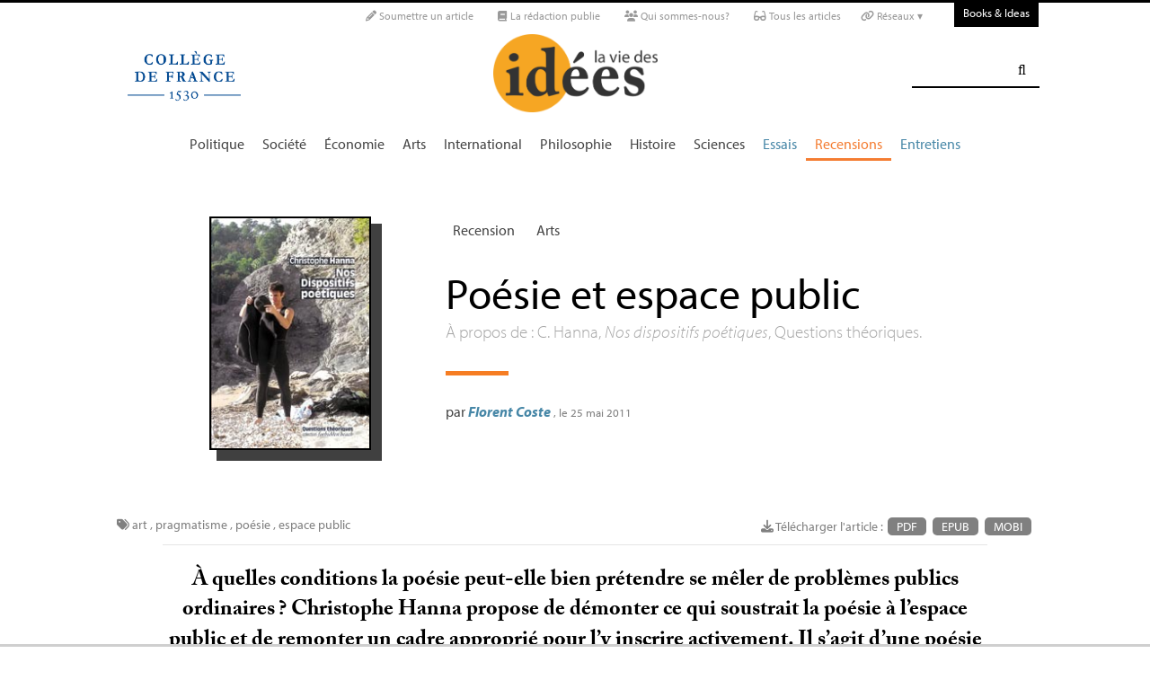

--- FILE ---
content_type: text/html; charset=utf-8
request_url: https://laviedesidees.fr/Poesie-et-espace-public
body_size: 28084
content:
<!doctype html>
<html dir="ltr" lang="fr" xmlns="http://www.w3.org/1999/xhtml" xml:lang="fr" class="ltr fr no-js">
	<!--<![endif]-->
	<head>
		<script type='text/javascript'>/*<![CDATA[*/(function(H){H.className=H.className.replace(/\bno-js\b/,'js')})(document.documentElement);/*]]>*/</script>
		<title>Poésie et espace public - La Vie des idées </title>
		
		
		
		<link rel="canonical" href="https://laviedesidees.fr/Poesie-et-espace-public" />
		<meta name="description" content="&#192; propos de : C. Hanna, Nos dispositifs po&#233;tiques, Questions th&#233;oriques. - &#192; quelles conditions la po&#233;sie peut-elle bien pr&#233;tendre se m&#234;ler de probl&#232;mes publics ordinaires ? Christophe Hanna propose de d&#233;monter ce qui soustrait la po&#233;sie &#224; l&#039;espace public et de remonter un cadre appropri&#233; pour l&#039;y inscrire activement. Il s&#039;agit d&#039;une po&#233;sie de dispositifs, qui livre des ressources critiques sur les discours et les repr&#233;sentations qui traversent l&#039;espace public." >
		<meta property="article:author" content="Florent Coste">
		<meta name="author" content="Florent Coste">
		
		
		
		
		
		
		<meta property="og:title" content="Poésie et espace public">
		<meta property="og:url" content="https://laviedesidees.fr/Poesie-et-espace-public" />
		<meta property="og:description" content="&#192; propos de : C. Hanna, Nos dispositifs po&#233;tiques, Questions th&#233;oriques." >
		<meta property="og:type" content="article" >
		
		
		<meta name="bepress_citation_author" content="Florent Coste">
		<meta name="bepress_citation_title" content="Poésie et espace public">
		<meta name="bepress_citation_date" content="2011-05-25">
		<meta name="bepress_citation_abstract_html_url" content="https://laviedesidees.fr/Poesie-et-espace-public">
		
		
		<meta name="DC.language" CONTENT="fr">
		<meta name="DC.title" CONTENT="Poésie et espace public">
		<meta name="DC.creator" content="Florent Coste">
		<meta name="DC.source" CONTENT="La Vie des idées ">
		<meta name="DC.publisher" content="La Vie des idées ">
		<meta name="DC:date" content="2011-05-25">
		<meta name="DC.description" CONTENT="&#192; propos de : C. Hanna, Nos dispositifs po&#233;tiques, Questions th&#233;oriques.">
		<meta name="DC:type" content="journalArticle">
		
		
		
		<meta name="twitter:card" content="summary_large_image">
		<meta name="twitter:site" content="@laviedesidees
				">
		<meta name="twitter:creator" content="@laviedesidees
				">
		<meta name="twitter:title" content="Po&#233;sie et espace public">
		<meta name="twitter:description" content="&#192; propos de : C. Hanna, Nos dispositifs po&#233;tiques, Questions th&#233;oriques.
			
		">
		
			<meta name="twitter:image" content="https://laviedesidees.fr/local/cache-vignettes/L180xH262/arton1466-617f1.jpg?1675949596
				"
			>
		
		
		
		<meta property="fb:app_id" content="1513923505598044" />
		
		<!-- Google tag (gtag.js) -->
<script async src="https://www.googletagmanager.com/gtag/js?id=G-FBEQC3F0L2"></script>
<script>
  window.dataLayer = window.dataLayer || [];
  function gtag(){dataLayer.push(arguments);}
  gtag('js', new Date());

  gtag('config', 'G-FBEQC3F0L2');
</script>


<meta http-equiv="Content-Type" content="text/html; charset=utf-8" />
<meta name="viewport" content="width=device-width, initial-scale=1" />

   
<link rel="stylesheet" href="squelettes-dist/css/reset.css?1764924792" type="text/css" />
<link rel="stylesheet" href="squelettes-dist/css/clear.css?1764924792" type="text/css" />
<link rel="stylesheet" href="squelettes-dist/css/font.css?1764924792" type="text/css" />
<link rel="stylesheet" href="squelettes/css/links.css?1729235433" type="text/css" />
<link rel="stylesheet" href="squelettes-dist/css/typo.css?1764924792" type="text/css" />
<link rel="stylesheet" href="squelettes-dist/css/media.css?1764924792" type="text/css" />
<link rel="stylesheet" href="squelettes-dist/css/form.css?1764924792" type="text/css" />

<link rel="stylesheet" href="squelettes-dist/css/layout.css?1764924792" type="text/css" />


<link rel="stylesheet" href="squelettes-dist/css/spip.css?1764924792" type="text/css" />
<script>/*<![CDATA[*/
var blocs_replier_tout = 0;
var blocs_slide = 'normal';
var blocs_title_sep = /\|\|/g;
var blocs_title_def = 'Déplier||Replier';
var blocs_js_cookie = '';

/*]]>*/</script><script type="text/javascript">var js_nouvelle_fenetre='(nouvelle fenêtre)';var links_site = '//laviedesidees.fr';</script>
<script>
var mediabox_settings={"auto_detect":true,"ns":"box","tt_img":true,"sel_g":"#documents_portfolio a[type='image\/jpeg'],#documents_portfolio a[type='image\/png'],#documents_portfolio a[type='image\/gif']","sel_c":".mediabox","str_ssStart":"Diaporama","str_ssStop":"Arr\u00eater","str_cur":"{current}\/{total}","str_prev":"Pr\u00e9c\u00e9dent","str_next":"Suivant","str_close":"Fermer","str_loading":"Chargement\u2026","str_petc":"Taper \u2019Echap\u2019 pour fermer","str_dialTitDef":"Boite de dialogue","str_dialTitMed":"Affichage d\u2019un media","splash_url":"","lity":{"skin":"_simple-dark","maxWidth":"90%","maxHeight":"90%","minWidth":"400px","minHeight":"","slideshow_speed":"2500","opacite":"0.9","defaultCaptionState":"expanded"}};
</script>
<!-- insert_head_css -->
<link rel="stylesheet" href="plugins-dist/mediabox/lib/lity/lity.css?1764926070" type="text/css" media="all" />
<link rel="stylesheet" href="plugins-dist/mediabox/lity/css/lity.mediabox.css?1764926070" type="text/css" media="all" />
<link rel="stylesheet" href="plugins-dist/mediabox/lity/skins/_simple-dark/lity.css?1764926070" type="text/css" media="all" /><link rel='stylesheet' type='text/css' media='all' href='plugins-dist/porte_plume/css/barre_outils.css?1764926072' />
<link rel='stylesheet' type='text/css' media='all' href='local/cache-css/cssdyn-css_barre_outils_icones_css-d131fca8.css?1768907507' />
<link rel="stylesheet" type="text/css" href="plugins/auto/orthotypo/v2.2.0/css/typo_guillemets.css" media="all" />
<link rel="stylesheet" href="squelettes/css/links.css" type="text/css" media="all" />
<link rel="stylesheet" href="plugins/auto/typoenluminee/v4.0.1/css/enluminurestypo.css" type="text/css" media="all" /><link rel="stylesheet" type="text/css" href="plugins/auto/blocsdepliables/v1.4.2/css/blocs.css?1750406074" /><link rel="stylesheet" type="text/css" href="plugins/auto/owlcarousel/v1.1.0/css/owl.carousel.css" media="screen" />
<link rel="stylesheet" type="text/css" href="plugins/auto/owlcarousel/v1.1.0/css/owl.theme.css" media="screen" />
<link rel="stylesheet" type="text/css" href="plugins/auto/owlcarousel/v1.1.0/css/owl.modeles.css" media="screen" />



<!--<link rel="stylesheet" href="squelettes-dist/css/theme.css?1764924792" type="text/css" />-->





<script src="prive/javascript/jquery.js?1764925040" type="text/javascript"></script>

<script src="prive/javascript/jquery.form.js?1764925040" type="text/javascript"></script>

<script src="prive/javascript/jquery.autosave.js?1764925040" type="text/javascript"></script>

<script src="prive/javascript/jquery.placeholder-label.js?1764925040" type="text/javascript"></script>

<script src="prive/javascript/ajaxCallback.js?1764925040" type="text/javascript"></script>

<script src="prive/javascript/js.cookie.js?1764925040" type="text/javascript"></script>
<!-- insert_head -->
<script src="plugins-dist/mediabox/lib/lity/lity.js?1764926070" type="text/javascript"></script>
<script src="plugins-dist/mediabox/lity/js/lity.mediabox.js?1764926070" type="text/javascript"></script>
<script src="plugins-dist/mediabox/javascript/spip.mediabox.js?1764926070" type="text/javascript"></script><script type='text/javascript' src='plugins-dist/porte_plume/javascript/jquery.markitup_pour_spip.js?1764926072'></script>
<script type='text/javascript' src='plugins-dist/porte_plume/javascript/jquery.previsu_spip.js?1764926072'></script>
<script type='text/javascript' src='local/cache-js/jsdyn-javascript_porte_plume_start_js-41a520d1.js?1768907509'></script>
<link rel="shortcut icon" href="local/cache-gd2/3b/20125795b1979063313bd83a0e42b4.ico?1728629147" type="image/x-icon" />
<link rel="apple-touch-icon" sizes="57x57" href="local/cache-gd2/03/9d5c9ed6e25796219fadefa497095d.png?1728629147" />
<link rel="apple-touch-icon" sizes="114x114" href="local/cache-gd2/af/166d120026049d07ac81fe78d01fdc.png?1728629147" />
<link rel="apple-touch-icon" sizes="72x72" href="local/cache-gd2/fa/e6e44a99f24d3ab8721fafd406961d.png?1728629147" />
<link rel="apple-touch-icon" sizes="144x144" href="local/cache-gd2/db/7782b36a652f5b014809ee71693270.png?1728629147" />
<link rel="apple-touch-icon" sizes="60x60" href="local/cache-gd2/92/0b3d31589302a59a33e563f7733740.png?1728629147" />
<link rel="apple-touch-icon" sizes="120x120" href="local/cache-gd2/8f/ae45f3c2adfd2bc239738eed255e89.png?1728629147" />
<link rel="apple-touch-icon" sizes="76x76" href="local/cache-gd2/8e/bc589b250e07eae6791ad637becb50.png?1728629147" />
<link rel="icon" type="image/png" href="local/cache-gd2/f3/d5960e0600bf10bf2238202d0c1225.png?1728629147" sizes="96x96" />
<link rel="icon" type="image/png" href="local/cache-gd2/9d/389978653a32b327aa4095c09167c6.png?1728629147" sizes="16x16" />
<link rel="icon" type="image/png" href="local/cache-gd2/f7/0443f4cea4ec5ff3a260ed78a23ef6.png?1728629147" sizes="32x32" />
<link rel="icon" type="image/png" href="local/cache-gd2/e4/b8f5a2330d04188bb812ab1056f4ac.png?1728629147" sizes="192x192" />
<meta name="msapplication-TileImage" content="local/cache-gd2/af/166d120026049d07ac81fe78d01fdc.png?1728629147" />

<meta name="msapplication-TileColor" content="#f6a623" />
<meta name="theme-color" content="#f6a623" /><link rel='stylesheet' href='local/cache-css/cssdyn-tarteaucitron_custom_css-04401bfc.css?1768907508' type='text/css' /><script type='text/javascript' src='plugins/auto/tarteaucitron/v1.9.2/lib/tarteaucitron/tarteaucitron.js' id='tauc'></script>
<script type="text/javascript">
	tarteaucitron.init({
		"privacyUrl": "", /* Privacy policy url */

		"hashtag": "#tarteaucitron", /* Ouverture automatique du panel avec le hashtag */
		"cookieName": "tarteaucitron", /* Cookie name */

		"orientation": "bottom", /* le bandeau doit être en haut (top), au milieu (middle) ou en bas (bottom) ? */

		"groupServices": false, /* Group services by category */
		"closePopup": false, /* Show a close X on the banner */

		/* Gestion petit bandeau */
		"showAlertSmall": false, /* afficher le petit bandeau en bas à droite ? */
		"cookieslist": false, /* Afficher la liste des cookies installés ? */

		/* Gestion de la petite icone Cookie */
		"showIcon": false, /* Show cookie Icon or not */
		
		"iconPosition": "BottomRight", /* BottomRight, BottomLeft, TopRight and TopLeft */

		"adblocker": false, /* Afficher un message si un adblocker est détecté */

		/* Gestion grand bandeau */
		"DenyAllCta" : true, /* Show the deny all button */
		"AcceptAllCta" : true, /* Show the accept all button when highPrivacy on */
		"highPrivacy": true, /* Si true, affiche le bandeau de consentement. Sinon, le consentement est implicite. */

		"handleBrowserDNTRequest": true, /* If Do Not Track == 1, disallow all */

		"removeCredit": false, /* supprimer le lien vers la source ? */

		"useExternalCss": false, /* If false, the tarteaucitron.css file will be loaded */
		"useExternalJs": false, /* If false, the tarteaucitron.js file will be loaded */

		

		"moreInfoLink": false, /* Show more info link */
		

		"mandatory": false, /* Show a message about mandatory cookies */

		"googleConsentMode": true, /* Activer le Google Consent Mode v2 pour Google ads & GA4 */
		"bingConsentMode": true, /* Activer le Bing Consent Mode pour Clarity & Bing Ads */
		"softConsentMode": false, /* Soft consent mode (le consentement est requis pour charger les tags) */
	});

	var tarteaucitronCustomText = {
		
		
		"icon": 'Gestionnaire de cookies - ouverture d’une fenêtre'
	}

	var tarteaucitronForceLanguage = 'fr';
</script>
<script src="https://laviedesidees.fr/plugins/auto/ancresdouces/v3.0.0/js/jquery.scrollto.js" type="text/javascript"></script><script src="https://laviedesidees.fr/plugins/auto/ancresdouces/v3.0.0/js/jquery.localscroll.js" type="text/javascript"></script><script type="text/javascript">/* <![CDATA[ */
function ancre_douce_init() {
	if (typeof jQuery.localScroll=="function") {
		jQuery.localScroll({autoscroll:false, hash:true, onAfter:function(anchor, settings){ 
			jQuery(anchor).attr('tabindex', -1).on('blur focusout', function () {
				// when focus leaves this element, 
				// remove the tabindex attribute
				jQuery(this).removeAttr('tabindex');
			}).focus();
		}});
	}
}
if (window.jQuery) jQuery(document).ready(function() {
	ancre_douce_init();
	onAjaxLoad(ancre_douce_init);
});
/* ]]> */</script><script src="plugins/auto/links/v4.1.2/links.js" type="text/javascript"></script>
<script src='plugins/auto/blocsdepliables/v1.4.2/js/blocs.js?1750406074'></script><script src="plugins/auto/owlcarousel/v1.1.0/javascript/owl.carousel.js" type="text/javascript"></script>



<script src="squelettes/js/script.js?1762768739" type="text/javascript"></script>


<meta name="generator" content="SPIP 4.4.7" />














<script src="https://code.jquery.com/ui/1.9.1/jquery-ui.js"></script>


<link type="text/css" rel="stylesheet" href="squelettes/js/jquery-dropdown-master/jquery.dropdown.min.css" />
<script type="text/javascript" src="squelettes/js/jquery-dropdown-master/jquery.dropdown.js"></script>


<link href="squelettes/fontawesome6/css/fontawesome.css" rel="stylesheet" />
<link href="squelettes/fontawesome6/css/brands.css" rel="stylesheet" />
<link href="squelettes/fontawesome6/css/solid.css" rel="stylesheet" />


<script src="squelettes/js/collapse_menu.js" type="text/javascript"></script>

<!-- For third-generation iPad with high-resolution Retina display: -->

<!-- For iPhone with high-resolution Retina display: -->

<!-- For first- and second-generation iPad: -->

<!-- For non-Retina iPhone, iPod Touch, and Android 2.1+ devices: -->




<!-- <meta name="viewport" content="width=device-width, height=device-height" /> -->
<meta name="viewport" content="width=device-width, initial-scale=1, user-scalable = no">


<meta name="format-detection" content="telephone=no">


<script src="//use.typekit.net/tbi6naw.js"></script>
<script>try{Typekit.load();}catch(e){}</script>	
			

<link rel="stylesheet" href="squelettes/css/habillage.css" type="text/css" media="projection, screen, tv" />		
		
		<link rel="stylesheet" href="squelettes/js/selection-sharer-master/dist/selection-sharer.css" type="text/css" />
		
		
		<script type='text/javascript' src='https://platform-api.sharethis.com/js/sharethis.js#property=648316a77e3db300120b2be7&product=sticky-share-buttons' async='async'></script>

		
		
	</head>
	<body class="page_article fr">
		<!-- Facebook SDK -->
		<div id="fb-root"></div>
		<script async defer crossorigin="anonymous" src="https://connect.facebook.net/fr_FR/sdk.js#xfbml=1&version=v4.0&appId=1513923505598044&autoLogAppEvents=1"></script>
		<!-- / Facebook SDK -->
		
		<div id="page">
			
			
			<div class="entete">

<ul id="skip" class="no_print">
	<li><a href="#big_menu_container">Aller au menu principal </a></li>
	<li><a href="#conteneur">Aller au contenu principal </a></li>
	<li><a href="#pied">Aller au pied de page </a></li>
</ul>

<div id="sub_menu_container" class="no_print">
	<div id="sub_menu">
		<div class="subc">
			<div id="tools">
				<ul>
						
							<li><a rel="me" href="Soumettre-un-article" class="social_link"><i class="fa-solid fa-pencil" aria-hidden="true"></i> Soumettre un article</a></li>
						
						
							<li><a rel="me" href="-La-redaction-publie-33-" class="social_link"><i class="fa-solid fa-book" aria-hidden="true"></i> La rédaction publie</a> </li>
						
						
							<li><a rel="me" href="Qui-sommes-nous" class="social_link"><i class="fa-solid fa-users" aria-hidden="true"></i> Qui sommes-nous?</a> </li>
						
						
							<li><a rel="me" href="-Tous-les-articles-" class="social_link"><i class="fa-solid fa-glasses"></i> Tous les articles</a> </li>
						
						
							<li class="deroulant"><a href="#"><i class="fa fa-link" aria-hidden="true"></i> Réseaux ▾</a>
								<ul class="sous">
									<li><a rel="me" href="https://bsky.app/profile/laviedesidees.bsky.social" target="_blank" class="social_link"><i class="fa fa-cloud" aria-hidden="true"></i> Bluesky</a></li>
									<li><a rel="me" href="https://piaille.fr/@laviedesidees" target="_blank" class="social_link"><i class="fa-brands fa-mastodon"></i> Mastodon</a></li>
									<li><a href="https://twitter.com/laviedesidees" target="_blank" class="social_link"><i class="fa-brands fa-x-twitter"></i> Twitter/X</a></li>
									<li><a href="https://www.threads.net/@laviedesidees" target="_blank" class="social_link"><i class="fa-brands fa-threads"></i> Threads</a></li>
									<li><a href="https://www.instagram.com/laviedesidees/" target="_blank" class="social_link"><i class="fa-brands fa-instagram"></i> Instagram</a></li>
									<li><a href="https://www.facebook.com/Laviedesideesfr/" target="_blank" class="social_link"><i class="fa-brands fa-facebook"></i> Facebook</a></li>
									<li><a href="https://www.youtube.com/channel/UCaMe83Ur75Z379aP1eUUQeg" target="_blank" class="social_link"><i class="fa-brands fa-youtube"></i> Youtube</a></li>
									<li><a href="https://www.linkedin.com/company/la-vie-des-idées" target="_blank" class="social_link"><i class="fa-brands fa-linkedin"></i> Linkedin</a></li>
									<li><a href="https://seenthis.net/people/la_vie_des_idees" target="_blank" class="social_link"><i class="fa fa-quote-right" aria-hidden="true"></i> SeenThis</a></li>
								</ul>
							</li>
					</ul>
						
					<a href="https://booksandideas.net" title="visit Books &amp; Ideas" class="header_tools_BandI">Books & Ideas</a>
					
			</div>
		</div><!-- /subc -->
	</div><!-- / sub menu -->
</div><!-- / sub menu container -->

<div id="header_container" class="no_print">
	<div id="entete">
		<div class="subc">
			
			
				<div class="logo_college">
					<a href="https://www.college-de-france.fr/"  target="_blank"><img src="squelettes/images/logoCDF_web_bleu.png" width="150px" alt="" /></a>
				</div>
			
			<div class="logo_site_vdi">
			
			<a rel="start" href="https://laviedesidees.fr/" class="logo">
						<img
	src="local/cache-vignettes/L423xH200/siteon0-2c255.png?1675949576" class='no-adapt-img spip_logo spip_logos logo-light' width='423' height='200' alt='La Vie des id&#233;es ' title='Accueil' />
						<img src="squelettes/images/logo_vdi_hd_white.png" alt="La Vie des idées" class="no-adapt-img spip_logo spip_logos logo-dark">
					</a>
				
				
			</div>
			
			<div class="nettoyeur"></div>
		</div><!-- /subc -->
	</div><!-- / entete -->
</div><!-- / header container -->

<!-- ########################## mobile ############################### -->
<input id="menu-toggle" type="checkbox" />
<label class='menu-button-container' for="menu-toggle">
	<div class='menu-button'></div>
	</label>
<ul class="menu">
	<li class="li_search"><div class="formulaire_spip formulaire_recherche" id="formulaire_recherche">
<form action="spip.php?page=recherche" method="get"><div>
	<input name="page" value="recherche" type="hidden"
>
	
	<label for="recherche">Rechercher :</label>
	<input type="search" class="search text" size="25" name="recherche" id="recherche" accesskey="4" autocapitalize="off" autocorrect="off" />
	<input type="submit" class="submit" value="&#xf002;" title="Rechercher" />
</div></form>
</div>
</li>
	
		<li><a href="+-Politique-+">Politique </a></li>
	
		<li><a href="+-Societe-+">Société </a></li>
	
		<li><a href="+-Economie-+">Économie </a></li>
	
		<li><a href="+-Art-litterature-+">Arts </a></li>
	
		<li><a href="+-International-+">International</a></li>
	
		<li><a href="+-Philosophie-+">Philosophie </a></li>
	
		<li><a href="+-Histoire-+">Histoire </a></li>
	
		<li><a href="+-Sciences-1503-+">Sciences </a></li>
	
	
	<li class="menu_rub"><a href="-Essais-">Essais</a></li>

	<li class="menu_rub"><a href="-Livres-etudes-" class="on">Recensions</a></li>

	<li class="menu_rub"><a href="-Entretiens-31-">Entretiens</a></li>

<li class="BIlink"><a href="https://booksandideas.net" title="visit Books &amp; Ideas">Books & Ideas</a></li>	
</ul>
<!-- ######################################################### -->

<div id="search_box" class="no_print"><div id="search_wrapper"><div class="formulaire_spip formulaire_recherche" id="formulaire_recherche">
<form action="spip.php?page=recherche" method="get"><div>
	<input name="page" value="recherche" type="hidden"
>
	
	<label for="recherche">Rechercher :</label>
	<input type="search" class="search text" size="25" name="recherche" id="recherche" accesskey="4" autocapitalize="off" autocorrect="off" />
	<input type="submit" class="submit" value="&#xf002;" title="Rechercher" />
</div></form>
</div>
</div></div>

<div id="big_menu_container" class="no_print">
	<div id="big_menu_wrapper">
		<div class="subc">
			<div id="menu_them">
				<ul>
					
					<li><a href="+-Politique-+">Politique </a></li>
					
					<li><a href="+-Societe-+">Société </a></li>
					
					<li><a href="+-Economie-+">Économie </a></li>
					
					<li><a href="+-Art-litterature-+">Arts </a></li>
					
					<li><a href="+-International-+">International</a></li>
					
					<li><a href="+-Philosophie-+">Philosophie </a></li>
					
					<li><a href="+-Histoire-+">Histoire </a></li>
					
					<li><a href="+-Sciences-1503-+">Sciences </a></li>
					
					
					<li class="menu_rub"><a href="-Essais-">Essais</a></li>

	<li class="menu_rub"><a href="-Livres-etudes-" class="on">Recensions</a></li>

	<li class="menu_rub"><a href="-Entretiens-31-">Entretiens</a></li>

<li class="BIlink"><a href="https://booksandideas.net" title="visit Books &amp; Ideas">Books & Ideas</a></li>					
				</ul>
				<div class="nettoyeur"></div>
			</div><!-- / menu them -->

		</div><!-- /subc -->
		<div class="nettoyeur"></div>
	</div><!-- / big_menu_wrapper -->
	<div class="nettoyeur"></div>
</div><!-- / menu them container -->


</div>			
			
				
				
				
			
				<div class="cartouche cartouche_vertical flex_conteneur">
	<div class="conteneur_inner" style="height: 100%;">
		
		
		
		
		<div class="cartouche_logo flex_bloc_33">
			<div class="subcl">
				<div class="logo_wrapper" style="background-color: #242122;">
					<img src='local/cache-vignettes/L180xH262/arton1466-617f1.jpg?1675949596' alt='' class='spip_logo' width='180' height='262' onmouseover='' onmouseout='' />
					
					
					
					
				</div>
			</div>
		</div>
		
		<div class="cartouche_titres flex_bloc_66">
			<div class="cartouche_titres_inner subcr">
				<p class="cartouches_entetes">
					
					
						<a href="-Livres-etudes-">Recension</a>
							
					
															
					 
					
						<a href="+-Art-litterature-+">Arts </a>
					
					
					 
					
				</p>
				
				
				
				
				
				<h1>
					
					<div  class="titre">Poésie et espace public</div>
					
					<div class="descriptif"><p>À propos de : C. Hanna, <i>Nos dispositifs poétiques</i>, Questions théoriques.</p></div>
					
				</h1>
				
				
				
				<hr>
				
				<div class="cartouche_bis">
					
					
					
					
					
					
					<div class="signature">
						
						<span class="par">
							par 
							<span class="vcard author nom_auteur"><a class="url fn spip_in" rel="author" href="_Coste-Florent_">Florent Coste</a></span>
						</span>
						
						<span class="date">, le  25 mai 2011</span>
						
						
						
						
						
						<br><br><br>
					</div>
				
				</div>
	
				</div>			
				<!-- / cartouche bis -->
				<div class="nettoyeur"></div>
			</div>
		</div>
		
	</div><!-- /conteneur_inner -->
</div>
<!-- / cartouche -->				
			
			<div class="conteneur large_simple">
			<div class="conteneur_inner">
					
				
				<div id="contenu_article" class="subc">
					
					
					<div id="content_article_wrapper container-fluid">
						<div id="content_article">
							
							<div class="clearfix">
								<div class="right">
									
									
									
									
									<div class="download_article_container">
	<i class="fa fa-download" aria-hidden="true"></i> Télécharger l'article : 
    
    
		<a href="IMG/pdf/20110506_HANNA.pdf">PDF</a>
	
	
	
	

	    
    
	
		 
        
		 <a href="/?action=generer_epub&amp;id_article=1466">EPUB</a>
	
	
	
	
		 
        
		 <a href="/?action=generer_mobi&amp;id_article=1466">MOBI</a>
	
	
</div></div>
								
								
								<div class="tags_container">
	
	<i class="fa fa-tags" aria-hidden="true"></i>
    
		<a href="+-art-+">art</a>
	, 
		<a href="+-pragmatisme-+">pragmatisme </a>
	, 
		<a href="+-poesie-+">poésie</a>
	, 
		<a href="+-espace-public-+">espace public</a>
	
</div></div>
							
							
							
							<div class="entry-content chapo"><p>À quelles conditions la poésie peut-elle bien prétendre se mêler de problèmes publics ordinaires<small class="fine d-inline"> </small>? Christophe Hanna propose de démonter ce qui soustrait la poésie à l’espace public et de remonter un cadre approprié pour l’y inscrire activement. Il s’agit d’une poésie de dispositifs, qui livre des ressources critiques sur les discours et les représentations qui traversent l’espace public.</p></div>
								
							<div class="nettoyeur"></div>
							
							<div class="texte_wrapper">	
								
								
								<div class="entry-content texte"><div class="recense">Recensé : Christophe Hanna, <i>Nos dispositifs poétiques</i>, Paris, Questions théoriques, coll. Forbidden Beach, 2010. 13 x 19 cm. 288 p., 18 € </div>
<p>En couverture, un jeune homme sur une plage peu fréquentée tente, au milieu d’affaires en chantier, d’enfiler une combinaison en vue de quelque activité nautique. Juste à côté, le titre du livre : <i>Nos dispositifs poétiques</i>. Le contraste est assez criant. Quel pourrait bien être le lien entre d’une part ce qu’on considère habituellement comme formellement élaboré et porteur d’aspirations supérieures et d’autre part les rangements et arrangements d’un garçon affairé<small class="fine d-inline"> </small>? Ou plutôt : qu’est-ce qui pourrait en somme interdire le rapprochement entre le poétique et la pratique ordinaire<small class="fine d-inline"> </small>? En posant visuellement la relation problématique entre ces deux termes, Christophe Hanna parcourt ici justement une plage théorique généralement interdite à toute exploration – <i>forbidden beach</i>, titre de la collection chez Questions théoriques.</p>
<p>Tentons de comprendre le titre : «<small class="fine d-inline"> </small><i>Nos </i>Dispositifs poétiques<small class="fine d-inline"> </small>». Ce «<small class="fine d-inline"> </small>nous<small class="fine d-inline"> </small>» relève semble-t-il de deux niveaux de lecture. Premier niveau : Hanna semble embrasser une rhétorique du manifeste qui cherche à fédérer un groupe plus ou moins déterminé de poètes et de pratiques poétiques qui, par défaut de qualifications, requièrent une assise théorique que vient à point nommé leur fournir ce livre. La relative visibilité institutionnelle dont a joui Olivier Cadiot à la faveur de la dernière rentrée littéraire et du dernier festival d’Avignon ne doit pas occulter, par quelque contre-jour, son rôle de première importance, dans les années 1990, chez l’éditeur <span class="caps">P.O.L.</span> dans la promotion d’actes littéraires qui subvertissaient l’idée traditionnelle de poésie<span class="spip_note_ref">&nbsp;[<a href="#nb1" class="spip_note" rel="appendix" title="On pense surtout au manifeste fondateur de cette poésie : Olivier Cadiot et&nbsp;(…)" id="nh1">1</a>]</span>.</p>
<p>Deuxième niveau : ce «<small class="fine d-inline"> </small>nous<small class="fine d-inline"> </small>» renvoie directement au style de pensée pragmatiste, qui affectionne, plutôt que de s’agripper à une Vérité transcendante, de s’immerger au sein de collectifs traversés par des formes de solidarité, sans se prévaloir de quelque surplomb théologique. C’est le «<small class="fine d-inline"> </small>nous<small class="fine d-inline"> </small>» ordinaire, vous, moi, lui, qui refuse d’installer le philosophe sur un promontoire d’extra-lucidité ou d’affubler le poète du statut du mage échevelé ou du voyant enchanteur. Se laissent entendre dans ce «<small class="fine d-inline"> </small>nous<small class="fine d-inline"> </small>» le parti pris de l’ethos pongien, la prise de congé par un Denis Roche d’une certaine idée de la poésie («<small class="fine d-inline"> </small>la poésie est inadmissible, d’ailleurs elle n’existe pas<small class="fine d-inline"> </small>», disait ce dernier), ainsi qu’une influence tout aussi prégnante de Richard Rorty. Ce «<small class="fine d-inline"> </small>nous<small class="fine d-inline"> </small>» annonce de manière programmatique que cette poésie n’a pas à se loger dans quelque lieu retranché d’exil, de marge ou de seuil. Au contraire, le poète se dépouille du costume romantique un peu poseur, et œuvre sobrement dans ses performances et ses lectures au ras de nos usages ordinaires.</p>
<p>Loin d’être exclusives, ces deux acceptions du «<small class="fine d-inline"> </small>nous<small class="fine d-inline"> </small>» se complètent pour montrer un groupe de poètes qui ne sont en rien retirés de l’espace public. Bien au contraire. Pourtant, selon Hanna, les conditions ne sont pas tout à fait réunies pour que nous nous en rendions compte.</p>
<h3 class="spip">Un album de famille ufologique</h3>
<p>L’ufologie, au statut scientifique incertain, désigne un corps de discours et de pratiques d’analyses des <span class="caps">OVNI</span>, des expériences et des témoignages qui s’y rapportent. Le livre s’ouvre sur une considération de ce type : il y a aujourd’hui, dans le champ littéraire français, des objets, des pratiques, des auteurs qui ne sont pas visibles, faute d’une théorie qui en garantirait l’identification et l’intelligibilité. Il existe des <span class="caps">OVNI</span> littéraires, des objets verbaux non identifiés – terme qui dit par lui-même son insuffisance et la paresse de ceux qui l’utilisent. Pour compenser ce défaut d’identification, il importe de se doter d’outils propres à les rendre lisibles. Non qu’ils soient par principe ou par essence illisibles. Simplement, ils mettent à l’épreuve nos standards de lecture, au point de provoquer une forme de perplexité et de mépris à propos de l’utilité de ces objets. Hanna donne ainsi l’exemple de son ami Raymond M. qui en route pour un concert de Pogorelich se braque à l’écoute de <i>Keyboard Studies#2</i> de Terry Riley et statue de manière péremptoire sur sa vanité. La situation ici particulière de voyageurs bercés autant par certaines attentes esthétiques que par le roulis automobile, vient perturber l’assignation de tout usage esthétique à cette pièce de piano. Cet exemple voudrait détricoter l’esthétique kantienne : un jugement esthétique ne cherche pas à assigner forme, sens et finalité (sans fin) à un objet, mais au contraire vise à l’inscrire dans un réseau d’usages esthétiques, que le kantisme et ses succédanés ont tenté de masquer. Les <span class="caps">OVNI</span> littéraires n’en seraient donc plus, à une condition : reconnaître que le jugement esthétique ne relève pas du tout d’une mise entre parenthèse de l’usage de l’objet d’art, mais au contraire que ce dernier fonctionne en connexion étroite avec des usages politiques (entendons par là simplement : qui organisent notre vie sociale).</p>
<p>Une théorie littéraire est irréductible pour Christophe Hanna à un ensemble de cadres de compréhension plaqués <i>a posteriori</i> sur certains objets dits littéraires. Par son interventionnisme, la théorie poétique est un acte qui enclenche en son aval une reconnaissance au sens politique (la théorie littéraire permet une intégration de certains objets aux institutions de l’art et au-delà) comme au sens cognitif (cette théorie installe des catégories susceptibles d’accroître la lisibilité des textes devenus identifiables et déclenche un «<small class="fine d-inline"> </small>lire-comme<small class="fine d-inline"> </small>»<span class="spip_note_ref">&nbsp;[<a href="#nb2" class="spip_note" rel="appendix" title="Wittgenstein remarquait dans les Recherches philosophiques (II, xi) que&nbsp;(…)" id="nh2">2</a>]</span>). Élaborer une théorie <i>ad hoc</i> de ce type suppose toutefois de crever quelques poches de résistance qui endormaient jusque-là notre imagination littéraire et théorique.</p>
<h3 class="spip">Débloquer la pensée de la littérature</h3>
<p>Il s’avère que la théorie littéraire, telle qu’elle se trouve mobilisée par les plus hautes sphères de l’institution universitaire jusqu’aux auteurs eux-mêmes en passant par le journalisme littéraire, repose sur un certain nombre de concepts qui ralentissent de manière conservatrice l’émergence de la nouveauté en entretenant compulsivement le retour du même. Christophe Hanna s’attache à désosser avec une méticulosité chirurgicale nos concepts littéraires pour cerner les blocages qu’ils sont susceptibles d’entretenir. Dans sa démonstration, trois moments de cette acuité critique peuvent retenir notre attention.</p>
<p><i>Hypocrisie littéraire</i></p>
<p>D’abord, on pourrait dire que le champ littéraire, comprenant autant les théoriciens et les chercheurs que les acteurs mêmes, se caractérise par une certaine hypocrisie. La conception courante de la poésie et de l’art en général comme une activité autonome, autosuffisante et désintéressée, nécessitant d’établir une distance esthétique entre œuvre et récepteur où s’intercale l’opération de contemplation, est confrontée à une tâche qu’elle a fort bien remplie depuis le romantisme : masquer son intrication avec les réseaux d’intérêt économique et politique. Comme le dit fort bien Hanna, l’idéologie séparatiste de l’art ne vit pas dans des univers séparés : engagée dans des institutions qui la mettent en scène, elle est au contraire portée par une finalité politique – la poésie comme critique de la vie, comme sauvegarde d’un territoire régi par ses propres lois. Terry Eagleton le rappelait il y a longtemps maintenant, toute littérature ou toute théorie littéraire est politique, y compris et surtout celles qui refusent de le montrer<span class="spip_note_ref">&nbsp;[<a href="#nb3" class="spip_note" rel="appendix" title="Terry Eagleton, Critique et théorie littéraires. Une introduction, Paris,&nbsp;(…)" id="nh3">3</a>]</span>. Comme si le travail de cette littérature était de garantir sa visibilité en rendant invisible ce qui la rend visible. En suspendant ce qui l’arrime à une logique intéressée, la poésie s’affiche comme une pratique <i>sui generis</i>, allant de soi et d’un seul tenant. Il s’agit bien plus qu’une simple critique sociologique d’une <i>illusio</i> artistique, qui pour se distinguer élabore un champ littéraire relativement autonome («<small class="fine d-inline"> </small>les règles de l’art<small class="fine d-inline"> </small>»). Ce n’est pas que de cela qu’il s’agit : si les sociologues de l’art n’ont bien sûr pas tort de dégager les intérêts qui structurent l’activité artistique, si l’artiste est un acteur comme les autres, qui ne bénéficie d’aucun statut d’exception, Christophe Hanna étend sa critique à une façon non de concevoir la poésie, mais de faire de la poésie, à une incapacité à penser et à mener une action littéraire. La littérature se trouverait congénitalement affectée par un déni complet de ses effets sociaux. Elle obèrerait la pensée de l’articulation entre le poétique et l’ordinaire, et de l’action du premier sur le second.</p>
<p><i>L’action littéraire</i></p>
<p>Le deuxième point de blocage réside en effet dans la pauvreté conceptuelle, qui entoure la question des relations entre texte et contexte. La situation théorique actuelle est la suivante : faute d’une formation adéquate, ce ne sont pas, ou vraiment rarement, les littéraires, <i>lectores</i> spécialistes du texte et non de ses environs, qui fournissent les moyens de penser l’inscription contextuelle de l’art, ce sont les philosophes (les philosophies procédurales de l’art par exemple, comme celles de Danto, Dickie, Matravers…), les historiens de la lecture et du livre (dans la lignée de Roger Chartier et de l’histoire culturelle du livre), les sociologues et anthropologues de l’art (Descola, Gell…). Si on reconnaît les mérites renouvelés de l’analyse du discours littéraire (Dominique Mainguenau, Ruth Amossy) et de la sociocritique qui cherche à comprendre comment une œuvre ingère et recycle les représentations sociales, au mieux on dispose de quelques approches qui montrent les déterminismes contextuels du texte, soit d’un point de vue de la production, soit d’un point de vue de la réception. Il est plus rare encore que l’on consente à penser l’effet de l’art sur la vie, du texte sur le contexte. Et pour peu qu’on s’y attelle, les métaphores qui servent à le caractériser, comme la contagion, l’hypnose, la magie, etc., largement incontrôlées et prises pour argent comptant, ont cet autre tort, à juste titre relevé par Hanna, d’opérer une excessive logicisation du texte (réduit à des propositions à l’effet mystérieux, non loin de quelque «<small class="fine d-inline"> </small>abracadabra<small class="fine d-inline"> </small>»). Sans se réclamer d’un positionnement sociologique, historien ou philosophique, il faut tout de même se donner les moyens de penser en termes poéticiens l’action directe des œuvres.</p>
<p><i>Historicisme et conservatisme</i></p>
<p>Le troisième facteur de blocage est que la poétique, loin de se réduire à un ensemble d’outils descriptifs permettant de nous repérer dans le paysage littéraire, charrie un historicisme essentialiste inapte à penser la nouveauté. Elle institue des critères de définition formalisés et fondés sur un corpus d’œuvres, au prisme duquel elle va assimiler les littératures émergentes, de sorte qu’elles «<small class="fine d-inline"> </small>ne sont capables que de reconnaître ce qu’elles ont prédéfini<small class="fine d-inline"> </small>» (p. 37). Aux antipodes de l’interventionnisme d’Hanna, la poétique cache derrière ses prétentions descriptives, et ce sans l’assumer, une canonisation ou une exclusion prescriptive de la littérature qu’elle est censée étudier. Manque patent d’imagination, incapacité à la prospective théorique, profonde myopie sur la littérature contemporaine font que ce qui apparaît n’est qu’un remaniement de l’existant – nécessairement dégradé ou disqualifié au regard des standards de lecture qui se sont installés.</p>
<p>La démarche d’Hanna consiste 1. : à ne se préoccuper de nos standards canoniques de littérature que pour nous en défamiliariser<small class="fine d-inline"> </small>; 2. : à repartir de ces poésies qui existent et réclament ce titre de différentes manières, non pour les rabattre sur le connu, mais sans préjuger de quelque inassimilable étrangeté, pour présumer qu’elles ont une forme de cohérence à comprendre en tant que telle et qui se manifeste dans des revues (<i>Nioques</i>), des centres d’études (le Centre d’Études Poétiques), des festivals, des résidences…</p>
<p>Bien plus, pour faire comprendre ces pratiques poétiques contemporaines, Hanna élabore un type de démonstration singulier dans ce qu’on appelle la poétique. Au lieu de partir des poésies instituées et stabilisées, il procède à l’inverse et repart de situations et de gestes graphiques relativement élémentaires, dont l’objectif est d’organiser ou de critiquer ponctuellement et provisoirement le réel qui l’entoure : ainsi de collages d’une adolescente de seconde (Kamélia) sur sa table de classe, des cartes et des graphes pour rendre intelligible une situation jugée exceptionnelle (comme la carte de Lonnie Zamora, policier confronté à une expérience ufologique). Car au fond, rien ne nous autorise à tracer une ligne de démarcation absolument nette et étanche entre des inscriptions de ce type et des performances poétiques.</p>
<h3 class="spip">Poétique des dispositifs et «<small class="fine d-inline"> </small>anthropologie des techniques communes d’écriture<small class="fine d-inline"> </small>»</h3>
<p>Cette cohérence ne s’appréhende pas à travers des critères fixes qui stabiliseraient une bonne fois pour toute une essence de la poésie<span class="spip_note_ref">&nbsp;[<a href="#nb4" class="spip_note" rel="appendix" title="On se reportera au chapitre consacré au livre Sorties de Jean-Marie Gleize&nbsp;(…)" id="nh4">4</a>]</span>. Pour C. Hanna, il ne s’agit pas de chercher un génotype commun à toutes ces poésies ou de les canoniser dans quelque panthéon littéraire, mais d’opérer une forme de réunion dont les simples rapprochements permettraient de dégager un «<small class="fine d-inline"> </small>air de famille<small class="fine d-inline"> </small>»<span class="spip_note_ref">&nbsp;[<a href="#nb5" class="spip_note" rel="appendix" title="La notion d’air de famille dans la philosophie de Wittgenstein constitue une&nbsp;(…)" id="nh5">5</a>]</span>. À ce titre, <i>Nos Dispositifs poétiques</i> est donc, si l’on veut, porté par la conscience tout à fait claire que de même qu’un album suggère d’emblée des ressemblances latérales, sans jamais exhiber un substrat commun, de même ses propositions théoriques peuvent avoir l’effet performatif de produire la poésie dont il traite, sans chercher non plus à en exhiber les ancêtres.</p>
<p>Dans leur juxtaposition, ces pratiques poétiques laissent émerger plusieurs traits morphologiques communs. L’air de famille que C. Hanna propose de dégager, le plus à même de conférer une certaine intelligibilité à toutes ces poésies, réside dans la notion de dispositif. Il propose d’en définir les contours : le dispositif n’est pas un mécanisme impersonnel de contrôle et de subjectivation des individus (à la Foucault en somme)<small class="fine d-inline"> </small>; le dispositif est pour lui davantage une construction technique plus ou moins éphémère, un assemblage d’outils que les individus destinent à mobiliser pour arranger leurs situations ou régler leurs problèmes ordinaires, qu’ils soient individuels ou collectifs.</p>
<p>Un dispositif est un procédé local et contextuel d’articulation de «<small class="fine d-inline"> </small>pièces rapportés<small class="fine d-inline"> </small>». Aucunement foyer d’expression d’une subjectivité ou d’un langage privé, il relève d’un bricolage qui ne fonctionne que relativement à un contexte auquel il s’arrime pour le débloquer ou le faire muter. Le dispositif comme combinaison de discours hétérogènes est pensé comme un outil qui nous donne des prises plus fortes sur le réel et vecteur d’une «<small class="fine d-inline"> </small>action directe<small class="fine d-inline"> </small>».</p>
<p>Loin de l’acception terroriste du terme, Hanna entend par «<small class="fine d-inline"> </small>action directe<small class="fine d-inline"> </small>» très exactement ce qu’en disait Emile Pouget, la célèbre figure du syndicalisme ouvrier<span class="spip_note_ref">&nbsp;[<a href="#nb6" class="spip_note" rel="appendix" title="Emile Pouget, L’action directe et autres écrits syndicalistes (1903-1910),&nbsp;(…)" id="nh6">6</a>]</span>. Cette référence lui sert à rappeler, que tout immergés que nous sommes dans la vie collective, nous ne sommes pas voués à courber l’échine sous les coups de rapports de force, nous ne sommes pas privés de ressources, ni privés de toute autonomie. Cette action directe fonctionne donc de l’intérieur des collectifs pour les transformer ou les saboter, les miner ou les déminer localement.</p>
<p>Mettant en co-présence et articulant des fragments hétéroclites de discours, il a le pouvoir de mobiliser les savoirs et les croyances de son public pour les redistribuer d’une manière alternative à ce qu’impose l’ordre social. Il participe d’une mise en crise de nos représentations naturalisées, il génère des conflits et/ou des agrégats d’images et de discours (cf. encadré : Trois exemples de dispositifs poétiques). Le dispositif cultive une «<small class="fine d-inline"> </small>inquiétude sémantique<small class="fine d-inline"> </small>» à l’égard des schèmes qui structurent notre horizon ordinaire de représentations. Il provoque des inférences entre ces éléments co-existants, qui elles-mêmes alimentent méfiance, investigation et prospection.</p>
<div class="encadre"><h3 class="spip">Trois exemples de dispositifs poétiques</h3>
<p>Dans <i>Heroes are Heroes are </i>(<span class="caps">P. O.</span> L., 1994), Manuel Joseph pratique un collage de contre-propagande qui télescope des commentaires belliqueux de <span class="caps">CNN</span> autour de la première guerre en Irak, les paroles de <span class="caps">NTM</span> et le discours massifié de la pornographie (qui s’infiltre par exemple dans <i><span class="caps">SAS</span></i>). L’objectif est de produire un choc cognitif entre des discours en eux-mêmes banalisés et d’exhiber puissamment par ces sutures des ressemblances ou des convergences.</p>
<p>Anne-James Chaton avec ses <i>Portraits</i> s’empare de types sociaux (L’Artiste, Le Dentiste, L’Electricien…) qu’il reconstitue sous forme d’affiches (des carrés saturés de mots) qui accumulent tout ce que la personne dépeinte <i>capitalise</i> sur elle d’inscriptions : tickets de cartes bleues, étiquettes de vêtement, papiers et prospectus en tous genres sont reproduits à la suite les uns des autres dans une police aussi fidèle que possible à l’inscription originale.</p>
<p>Mark Lombardi, durant les années 90, archive sous formes de fiches une masse considérable de données sur les flux financiers mondiaux, les banques américaines, les mafias, les opérations de blanchiment. Il expose ces données en 2000 sous forme de «<small class="fine d-inline"> </small>narrative structures<small class="fine d-inline"> </small>», sortes de diagrammes temporels qui s’organisent localement autour de certains centres financiers. Ce travail de réexposition fut d’ailleurs crédité d’une certaine capacité d’information peu après le 11 septembre par le <span class="caps">FBI</span> qui dépêcha, au Whitney Museum où il exposait, l’un de ses agents pour comprendre les modes de financement d’une banque que présidait le beau-frère de Ben Laden.</p>
</div>
<p>À ce titre la poésie que nous présente Hanna n’a en rien vocation à nous réunir autour d’un noyau universel de vérité, de réalité authentique ou de bonne vieille sagesse élémentaire comme peuvent le faire les poésies d’un Yves Bonnefoy ou d’un Philippe Jaccottet. Poésies de l’immanence ou de la transcendance, ces dernières s’affirment comme des voies d’accès à une réalité plus essentielle. Au contraire, Hanna caractérise les poésies qu’ils présentent de «<small class="fine d-inline"> </small>divisionnistes<small class="fine d-inline"> </small>» pour dire qu’elles doivent exhiber et détricoter les liaisons banalisées de notre ordre social.</p>
<p>Sous la double influence du pragmatisme de Dewey et de la seconde philosophie de Wittgenstein, Hanna conçoit la poésie non comme un langage autre, privilégié ou d’exception, mais comme une pratique immanente au langage ordinaire. Le langage ne se fabrique pas depuis quelque intériorité retranchée<span class="spip_note_ref">&nbsp;[<a href="#nb7" class="spip_note" rel="appendix" title="On renvoie à la réfutation classique de l’existence d’un langage privé par&nbsp;(…)" id="nh7">7</a>]</span>. Indissociablement adossé à nos pratiques (nos formes de vie), il constitue l’étoffe réglée de notre réel. Il n’est possible que de le recycler activement dans des formes critiques (comme le collage et plus généralement le dispositif) qui réélaborent l’espace public plus ou moins violemment de l’intérieur. Cette poésie ne vise qu’à prendre en charge les problèmes publics qui sont les nôtres pour les clarifier ou les rendre plus visibles qu’ils ne l’étaient.</p>
<p>Soulignons, pour finir, la triple vocation d’un livre que l’on prendra plaisir à parcourir dans tous ses sens : essai de méta-théorie qui démonte rouage après rouage les présuppositions de la théorie littéraire actuelle<small class="fine d-inline"> </small>; essai de prospective poétique, qui s’affiche comme un outil susceptible d’activer des pratiques poétiques jusque là rarement reconnues<small class="fine d-inline"> </small>; enfin, ethnographie des pratiques ordinaires d’écriture. Le livre de Christophe Hanna donne à voir de l’intérieur dans des saynètes circonstanciées cette communauté ouverte de praticiens de la poésie (on se reportera aux pages consacrées à Christophe Tarkos (p. 27-32) ou à Pierre Reimer (p. 93-95)). Cette écriture mi-descriptive mi-narrative emprunte beaucoup au compte-rendu ethnographique pour se mettre au service certes d’une entreprise de déflation de nos mythologies littéraires, mais aussi d’une exploration par l’intérieur de formes poétiques qui bousculent nos standards les plus classiques de lecture et de compréhension, mais auxquelles on se familiarise par un retour aux opérations cognitivement et pratiquement élémentaires de l’écriture.</p>
<p>Par cette variation incessante des points de vue et des styles de démonstration, Hanna ne préjuge à aucun moment de la pertinence, de la légitimité et de l’efficacité heuristique des catégories poétiques qui sont traditionnellement les nôtres. Mobilisant un vocable peu commun aux études littéraires dans une forme étrangère aux canons de la théorie poétique, l’approche, aussi dérangeante qu’elle puisse paraître, est pourtant inoxydable parce que sans cesse comptable et soucieuse de visser la poésie au sol commun de nos pratiques. Elle soutient à son terme que la littérature, jusque-là bien souvent déresponsabilisée politiquement et socialement<span class="spip_note_ref">&nbsp;[<a href="#nb8" class="spip_note" rel="appendix" title="Voir par exemple le très récent ouvrage de Gisèle Sapiro, La Responsabilité&nbsp;(…)" id="nh8">8</a>]</span>, peut produire, si elle n’est pas hypocrite, des formes de solidarité, non au sens humanitaire et émotionnel, mais au sens d’un pragmatisme philosophique, précisément parce qu’elle braquerait la lumière sur les liaisons horizontales qui se tissent au sein de nos communautés, pour y élaborer des modes d’action futurs.</p></div>
								
								
								
								
									
									
									
									
								
								
						
								<!--nouveau lien dossier-->
								
								<!--fin nouveau lien dossier-->
								
								
								<p class="signature signature_box">
									
									<span class="par">
										par 
										<span class="vcard author nom_auteur"><a class="url fn spip_in" rel="author" href="_Coste-Florent_">Florent Coste</a></span></span><span class="date">, le  25 mai 2011</span>
								</p>

								
								<div class="social_bloc no_print">
									
									<hr class="zigzag">
									
									<h3>Partagez cet article </h3>
									
									<!-- ShareThis BEGIN -->
									<div class="sharethis-inline-share-buttons"></div>
									<!-- ShareThis END -->
									
									<hr class="zigzag">
									
									
									<h3>Gardons le contact</h3>
	
	<a href="https://piaille.fr/@laviedesidees" target="_blank" class="social_image"><img src="squelettes/images/icons8-mastodon-color-56.png" alt="Mastodon"></a>
	<a href="https://twitter.com/laviedesidees" target="_blank" class="social_image"><img src="squelettes/images/icons8-twitter-color-56.png" alt="Twitter"></a>
	<a href="https://www.facebook.com/Laviedesideesfr/" target="_blank" class="social_image"><img src="squelettes/images/icons8-facebook-color-56.png" alt="Facebook"></a>
	<a href="https://www.instagram.com/laviedesidees" target="_blank" class="social_image"><img src="squelettes/images/icons8-instagram-color-56.png" alt="Instagram"></a>
	<a href="https://www.youtube.com/channel/UCaMe83Ur75Z379aP1eUUQeg" target="_blank" class="social_image"><img src="squelettes/images/icons8-youtube-color-56.png" alt="Youtube"></a>
	<a href="https://www.linkedin.com/company/la-vie-des-idées" target="_blank" class="social_image"><img src="squelettes/images/icons8-linkedin-color-56.png" alt="Linkedin"></a>
	
	<hr class="zigzag">											
									
								</div>
								
								<div class="ps">
									<h2>
										Aller plus loin
									</h2>
									
									<div class=""><p><span class="spip-puce ltr"><b>–</b></span>&nbsp;Conférence de Christophe Hanna, Présentation de <i>Nos Dispositifs Poétiques</i>, dans le cadre du <span class="caps">RIAM</span> 08 sur le site des éditions Questions théoriques : <a href="http://www.questions-theoriques.com/-" class="spip_url spip_out auto" rel="nofollow external">http://www.questions-theoriques.com/-</a> Le blog de la revue Nioques : <a href="http://revuenioques.blogspot.com/" class="spip_url spip_out auto" rel="nofollow external">http://revuenioques.blogspot.com/</a></p>
<p><span class="spip-puce ltr"><b>–</b></span>&nbsp;Christophe Hanna, <i>Poésie action directe</i>, Al Dante, 2002 (épuisé, à télécharger : <a href="http://fr.calameo.com/read/000021415446b357b02c7" class="spip_url spip_out auto" rel="nofollow external">http://fr.calameo.com/read/000021415446b357b02c7</a>)</p>
<p><span class="spip-puce ltr"><b>–</b></span>&nbsp;Olivier Quintyn, <i>Dispositifs/dislocations</i>, Al Dante/Questions théoriques, coll. Forbidden Beach, 2007.</p>
<p><span class="spip-puce ltr"><b>–</b></span>&nbsp;Thomas Mondémé, «<small class="fine d-inline"> </small>Autres pratiques interprétatives<small class="fine d-inline"> </small>», <i>Tracés</i>, «<small class="fine d-inline"> </small>L’interprétation<small class="fine d-inline"> </small>», n&#176;4, 2003, p. 69-82 [en ligne] [<span class="caps">URL</span> : <a href="http://traces.revues.org/index3873.html" class="spip_url spip_out auto" rel="nofollow external">http://traces.revues.org/index3873.html</a>]</p></div>
									
								</div>
								
								
								<div class="newsletter_article">

	<div style="padding-top:20px;" id="formContent" class="newsletter_form_bloc">
		<fieldset>
			<form id="subForm" class="newsletter_form" method="post" name="subForm" action="https://newsletters.laviedesidees.fr/alyas/abo/news/new" target="_blank"  >
				<input type="hidden" name="id" value="" />
				<input type="hidden" name="direct" value="1" />
				<input type="hidden" name="newsletters[]" id="vie_weekly" value="vie_weekly" />
				<div class="newsletter_modal_intro">
					Abonnez-vous gratuitement à notre newsletter hebdomadaire :
				</div>
				<div>
					<div>
						<input type="submit" class="newsletter_button" value="S'abonner" />
					</div>
				</div>
			</form>
		</fieldset>
	</div>
	
</div><!-- /newsletter_popin -->								
								
								<div class="texte_plus_container clearfix">
									
									<!--Pour citer cet article-->
									<div class="pourciter">
										<h2>
											Pour citer cet article :
										</h2>
										<p>
											Florent Coste, « Poésie et espace public », 
											<em>
												La Vie des idées
											</em>
											, 25 mai 2011.
											ISSN&nbsp;:&nbsp;2105-3030. 
											URL&nbsp;:&nbsp;https://laviedesidees.fr/Poesie-et-espace-public
										</p>
									</div>
									<!--fin pour citer cet article-->
									
									
										<div class="proposer">
	<h2>
		Nota bene :
	</h2>
	<p>
		Si vous souhaitez critiquer ou développer cet article, vous êtes invité à proposer un texte au comité de rédaction (<a href="#redaction#mc#laviedesidees.fr#" title="redaction..&aring;t..laviedesidees.fr" onclick="location.href=mc_lancerlien('redaction','laviedesidees.fr'); return false;">redaction<span class='mcrypt'> chez </span>laviedesidees.fr</a>). Nous vous répondrons dans les meilleurs délais.
	</p>
</div>											
								
								</div><!-- /texte_plus_container -->
								
								
								
								<div class="nettoyeur"></div>
								
								
								
								
								
						
							</div><!-- /texte_wrapper -->
						
						
						</div><!-- /content article -->
					
					</div><!-- /content_article_wrapper -->
				</div><!-- /contenu_article -->
				
			</div><!-- conteneur inner -->
			</div><!-- conteneur -->
			
				
				
				
				
				
				
				
				
				
				
				
				
				
				
				
				
				
				
				
				
				
				
				
				
				
				
				
				
				
				
				
				
				
				
				
				
				
				
				
				
				
				
				
				
				
				
				
				
				
				
				
				
				
				
				
				
				
				
				
				
				
				
				
				
				
				
				
				
				
				
				
				
				
				
				
				
				
				
				
				
				
				
				
				
				
				
				
				
				
				
				
				
				
				
				
				
				
				
				
				
				
				
				
				
				
				
				
				
				
				
				
				
				
				
				
				
				
				
				
				
				
				
				
				
				
				
				
				
				
				
				
				
				
				
				
				
				
				
				
				
				
				
				
				
				
				
				
				
				
				
				
				
				
				
				
				
				
				
				
				
				
				
				
				
				
				
				
				
				
				
				
				
				
				
				
				
				
				
				
				
				
				
				
				
				
				
				
				
				
				
				
				
				
				
				
				
				
				
				
				
				
				
				
				
				
				
				
				
				
				
				
				
				
				
				
				
				
				
				
				
				
				
				
				
				
				
				
				
				
				
				
				
				
				
				
				
				
				
				
				
				
				
				
				
				
				
				
				
				
				
				
				
				
				
				
				
				
				
				
				
				
				
				
				
				
				
				
				
				
				
				
				
				
				
				
				
				
				
				
				
				
				
				
				
				
				
				
				
				
				
				
				
				
				
				
				
				
				
				
				
				
				
				
				
				
				
				
				
				
				
				
				
				
				
				
				
				
				
				
				
				
				
				
				
				
				
				
				
				
				
				
				
				
				
				
				
				
				
				
				
				
				
				
				
				
				
				
				
				
				
				
				
				
				
				
				
				
				
				
				
				
				
				
				
				
				
				
				
				
				
				
				
				
				
				
				
				
				
				
				
				
				
				
				
				
				
				
				
				
				
				
				
				
				
				
				
				
				
				
				
				
				
				
				
				
				
				
				
				
				
				
				
				
				
				
				
				
				
				
				
				
				
				
				
				
				
				
				
				
				
				
				
				
				
				
				
				
				
				
				
				
				
				
				
				
				
				
				
				
				
				
				
				
				
				
				
				
				
				
				
				
				
				
				
				
				
				
				
				
				
				
				
				
				
				
				
				
				
				
				
				
				
				
				
				
				
				
				
				
				
				
				
				
				
				
				
				
				
				
				
				
				
				
				
				
				
				
				
				
				
				
				
				
				
				
				
				
				
				
				
				
				
				
				
				
				
				
				
				
				
				
				
				
				
				
				
				
				
				
				
				
				
				
				
				
				
				
				
				
				
				
				
				
				
				
				
				
				
				
				
				
				
				
				
				
				
				
				
				
				
				
				
				
				
				
				
				
				
				
				
				
				
				
				
				
				
				
				
				
				
				
				
				
				
				
				
				
				
				
				
				
				
				
				
				
				
				
				
				
				
				
				
				
				
				
				
				
				
				
				
				
				
				
				
				
				
				
				
				
				
				
				
				
				
				
				
				
				
				
				
				
				
				
				
				
				
				
				
				
				
				
				
				
				
				
				
				
				
				
				
				
				
				
				
				
				
				
				
				
				
				
				
				
				
				
				
				
				
				
				
				
				
				
				
				
				
				
				
				
				
				
				
				
				
				
				
				
				
				
				
				
				
				
				
				
				
				
				
				
				
				
				
				
				
				
				
				
				
				
				
				
				
				
				
				
				
				
				
				
				
				
				
				
				
				
				
				
				
				
				
				
				
				
				
				
				
				
				
				
				
				
				
				
				
				
				
				
				
				
				
				
				
				
				
				
				
				
				
				
				
				
				
				
				
				
				
				
				
				
				
				
				
				
				
				
				
				
				
				
				
				
				
				
				
				
				
				
				
				
				
				
				
				
				
				
				
				
				
				
				
				
				
				
				
				
				
				
				
				
				
				
				
				
				
				
				
				
				
				
				
				
				
				
				
				
				
				
				
				
				
				
				
				
				
				
				
				
				
				
				
				
				
				
				
				
				
				
				
				
				
				
				
				
				
				
				
				
				
				
				
				
				
				
				
				
				
				
				
				
				
				
				
				
				
				
				
				
				
				
				
				
				
				
				
				
				
				
				
				
				
				
				
				
				
				
				
				
				
				
				
				
				
				
				
				
				
				
				
				
				
				
				
				
				
				
				
				
				
				
				
				
				
				
				
				
				
				
				
				
				
				
				
				
				
				
				
				
				
				
				
				
				
				
				
				
				
				
				
				
				
				
				
				
				
				
				
				
				
				
				
				
				
				
				
				
				
				
				
				
				
				
				
				
				
				
				
				
				
				
				
				
				
				
				
				
				
				
				
				
				
				
				
				
				
				
				
				
				
				
				
				
				
				
				
				
				
				
				
				
				
				
				
				
				
				
				
				
				
				
				
				
				
				
				
				
				
				
				
				
				
				
				
				
				
				
				
				
				
				
				
				
				
				
				
				
				
				
				
				
				
				
				
				
				
				
				
				
				
				
				
				
				
				
				
				
				
				
				
				
				
				
				
				
				
				
				
				
				
				
				
				
				
				
				
				
				
				
				
				
				
				
				
				
				
				
				
				
				
				
				
				
				
				
				
				
				
				
				
				
				
				
				
				
				
				
				
				
				
				
				
				
				
				
				
				
				
				
				
				
				
				
				
				
				
				
				
				
				
				
				
				
				
				
				
				
				
				
				
				
				
				
				
				
				
				
				
				
				
				
				
				
				
				
				
				
				
				
				
				
				
				
				
				
				
				
				
				
				
				
				
				
				
				
				
				
				
				
				
				
				
				
				
				
				
				
				
				
				
				
				
				
				
				
				
				
				
				
				
				
				
				
				
				
				
				
				
				
				
				
				
				
				
				
				
				
				
				
				
				
				
				
				
				
				
				
				
				
				
				
				
				
				
				
				
				
				
				
				
				
				
				
				
				
				
				
				
				
				
				
				
				
				
				
				
				
				
				
				
				
				
				
				
				
				
				
				
				
				
				
				
				
				
				
				
				
				
				
				
				
				
				
				
				
				
				
				
				
				
				
				
				
				
				
				
				
				
				
				
				
				
				
				
				
				
				
				
				
				
				
				
				
				
				
				
				
				
				
				
				
				
				
				
				
				
				
				
				
				
				
				
				
				
				
				
				
				
				
				
				
				
				
				
				
				
				
				
				
				
				
				
				
				
				
				
				
				
				
				
				
				
				
				
				
				
				
				
				
				
				
				
				
				
				
				
				
				
				
				
				
				
				
				
				
				
				
				
				
				
				
				
				
				
				
				
				
				
				
				
				
				
				
				
				
				
				
				
				
				
				
				
				
				
				
				
				
				
				
				
				
				
				
				
				
				
				
				
				
				
				
				
				
				
				
				
				
				
				
				
				
				
				
				
				
				
				
				
				
				
				
				
				
				
				
				
				
				
				
				
				
				
				
				
				
				
				
				
				
				
				
				
				
				
				
				
				
				
				
				
				
				
				
				
				
				
				
				
				
				
				
				
				
				
				
				
				
				
				
				
				
				
				
				
				
				
				
				
				
				
				
				
				
				
				
				
				
				
				
				
				
				
				
				
				
				
				
				
				
				
				
				
				
				
				
				
				
				
				
				
				
				
				
				
				
				
				
				
				
				
				
				
				
				
				
				
				
				
				
				
				
				
				
				
				
				
				
				
				
				
				
				
				
				
				
				
				
				
				
				
				
				
				
				
				
				
				
				
				
				
				
				
				
				
				
				
				
				
				
				
				
				
				
				
				
				
				
				
				
				
				
				
				
				
				
				
				
				
				
				
				
				
				
				
				
				
				
				
				
				
				
				
				
				
				
				
				
				
				
				
				
				
				
				
				
				
				
				
				
				
				
				
				
				
				
				
				
				
				
				
				
				
				
				
				
				
				
				
				
				
				
				
				
				
				
				
				
				
				
				
				
				
				
				
				
				
				
				
				
				
				
				
				
				
				
				
				
				
				
				
				
				
				
				
				
				
				
				
				
				
				
				
				
				
				
				
				
				
				
				
				
				
				
				
				
				
				
				
				
				
				
				
				
				
				
				
				
				
				
				
				
				
				
				
				
				
				
				
				
				
				
				
				
				
				
				
				
				
				
				
				
				
				
				
				
				
				
				
				
				
				
				
				
				
				
				
				
				
				
				
				
				
				
				
				
				
				
				
				
				
				
				
				
				
				
				
				
				
				
				
				
				
				
				
				
				
				
				
				
				
				
				
				
				
				
				
				
				
				
				
				
				
				
				
				
				
				
				
				
				
				
				
				
				
				
				
				
				
				
				
				
				
				
				
				
				
				
				
				
				
				
				
				
				
				
				
				
				
				
				
				
				
				
				
				
				
				
				
				
				
				
				
				
				
				
				
				
				
				
				
				
				
				
				
				
				
				
				
				
				
				
				
				
				
				
				
				
				
				
				
				
				
				
				
				
				
				
				
				
				
				
				
				
				
				
				
				
				
				
				
				
				
				
				
				
				
				
				
				
				
				
				
				
				
				
				
				
				
				
				
				
				
				
				
				
				
				
				
				
				
				
				
				
				
				
				
				
				
				
				
				
				
				
				
				
				
				
				
				
				
				
				
				
				
				
				
				
				
				
				
				
				
				
				
				
				
				
				
				
				
			
				<div class="conteneur large_gray">
				<div class="conteneur_inner">
					
					<div class="large_box">
						
						<h2 class="box_title">À lire aussi </h2>
						
						
						<div class="article_liste subc">
							<ul class="new_list new_list_small">
					    		
									<li class="new_bloc new_bloc_essai">

	
	<div class="new_bloc_logo" style="background-color: #65656b;">

		<a href="https://laviedesidees.fr/Malaise-dans-les-musees"><img src='local/cache-gd2/7a/026fcc5061225634cd7429f498d70f.png?1715590147' alt='' class='spip_logo' width='800' height='660' onmouseover='' onmouseout='' /></a>
		
		
	</div>
	
	<div class="new_bloc_wrapper">	
		
		
		
			<a class="rubrique_cartouche light_link" href="https://laviedesidees.fr/-Essais-">Essai</a>
				
		
		
		<div class="new_bloc_header">
			<h2 class="titre"><a href="https://laviedesidees.fr/Malaise-dans-les-musees">Malaise dans les musées</a></h2>
			
		</div>
		
		<!--<div class="article_liste_infos">
			
			par  <span class="vcard author nom_auteur"><a class="url fn spip_in" rel="author" href="_Saunier-Philippe_">Philippe Saunier</a></span>, le  18 janvier 2008
		</div><!-- / article_liste_infos -->

			<div class="intro"><a href="https://laviedesidees.fr/Malaise-dans-les-musees" class="lien_discret">La diatribe de Jean Clair contre le devenir actuel des musées est ici épinglée et réduite à ses attendus réactionnaires.&nbsp;(…)
				</a></div>
			
			


		<div class="nettoyeur"></div>
	</div>
	
</li>	
								
									<li class="new_bloc new_bloc_recension">

	<div class="new_bloc_couv"">

			
				<a href="https://laviedesidees.fr/Mark-Rothko-peintre-en-devenir"><img
	src="local/cache-vignettes/L400xH436/arton197-429a6.jpg?1711465781" class='spip_logo' width='400' height='436'
	alt="" /></a>
			
	</div>
	
	<div class="new_bloc_wrapper">	
		
		
		
			<a class="rubrique_cartouche light_link" href="https://laviedesidees.fr/-Livres-etudes-">Recension</a>
				
		
		
		<div class="new_bloc_header">
			<h2 class="titre"><a href="https://laviedesidees.fr/Mark-Rothko-peintre-en-devenir">Mark Rothko, peintre en devenir</a></h2>
			
		</div>
		
		<div class="article_liste_infos">
			
			par  <span class="vcard author nom_auteur"><a class="url fn spip_in" rel="author" href="_Flahutez-Fabrice_">Fabrice Flahutez</a></span>, le  31 janvier 2008
		</div><!-- / article_liste_infos -->

			<div class="intro"><a href="https://laviedesidees.fr/Mark-Rothko-peintre-en-devenir" class="lien_discret">Deux documents importants, traduisant des écrits rares ou inédits de l’artiste américain, témoignent de l’évolution d’un des peintres emblématiques du XXe siècle  et le&nbsp;(…)</a></div>

		<div class="nettoyeur"></div>
	</div>
	
</li>	
								
									<li class="new_bloc new_bloc_recension">

	<div class="new_bloc_couv"">

			
				<a href="https://laviedesidees.fr/Esthetique-de-l-empreinte"><img
	src="local/cache-vignettes/L200xH320/arton356-0224e.jpg?1675971882" class='spip_logo' width='200' height='320'
	alt="" /></a>
			
	</div>
	
	<div class="new_bloc_wrapper">	
		
		
		
			<a class="rubrique_cartouche light_link" href="https://laviedesidees.fr/-Livres-etudes-">Recension</a>
				
		
		
		<div class="new_bloc_header">
			<h2 class="titre"><a href="https://laviedesidees.fr/Esthetique-de-l-empreinte">Esthétique de l&#8217;empreinte</a></h2>
			
		</div>
		
		<div class="article_liste_infos">
			
			par  <span class="vcard author nom_auteur"><a class="url fn spip_in" rel="author" href="_Gallego-Cuesta-Susana_">Susana Gállego Cuesta</a></span>, le  5 juin 2008
		</div><!-- / article_liste_infos -->

			<div class="intro"><a href="https://laviedesidees.fr/Esthetique-de-l-empreinte" class="lien_discret">Loin d’être un artefact préhistorique, une façon désuète et dépassée de produire des images, l’empreinte, en laquelle Georges Didi-Huberman voit autant un objet qu’un&nbsp;(…)</a></div>

		<div class="nettoyeur"></div>
	</div>
	
</li>	
								
									<li class="new_bloc new_bloc_essai">

	
	<div class="new_bloc_logo" style="background-color: #575b59;">

		<a href="https://laviedesidees.fr/Raison-et-incertitude"><img src='local/cache-gd2/28/84c22db15a8e6d1f556602f49cb659.png?1715593033' alt='' class='spip_logo' width='800' height='660' onmouseover='' onmouseout='' /></a>
		
		
	</div>
	
	<div class="new_bloc_wrapper">	
		
		
		
			<a class="rubrique_cartouche light_link" href="https://laviedesidees.fr/-Livres-etudes-">Recension</a>
				
		
		
		<div class="new_bloc_header">
			<h2 class="titre"><a href="https://laviedesidees.fr/Raison-et-incertitude">Raison et incertitude</a></h2>
			<div class="soustitre"><a href="https://laviedesidees.fr/Raison-et-incertitude">Qu&#8217;est-ce que la sociologie de l&#8217;art, I</a></div>
		</div>
		
		<!--<div class="article_liste_infos">
			
			par  <span class="vcard author nom_auteur"><a class="url fn spip_in" rel="author" href="_Heinich-Nathalie_">Nathalie Heinich</a></span>, le  1er juillet 2009
		</div><!-- / article_liste_infos -->

			<div class="intro"><a href="https://laviedesidees.fr/Raison-et-incertitude" class="lien_discret"><p>À propos de : P-M. Menger, <i>Le Travail créateur. S&#8217;accomplir dans l&#8217;incertain</i>, Gallimard/Seuil.</p>
					</a></div>
			
			


		<div class="nettoyeur"></div>
	</div>
	
</li>	
								
							</ul><!-- /subcolumns-->
							<br class="nettoyeur">
						</div><!-- / article liste -->
						
					</div><!-- /large box -->
				
				</div><!-- conteneur inner -->
				</div><!-- conteneur -->
			
			
			<div class="conteneur large_simple">
			<div class="conteneur_inner">
						
				<div class="subc">
					
					<div class="notes">
						<h2>
							Notes
						</h2>
						<div id="nb1">
<p><span class="spip_note_ref">[<a href="#nh1" class="spip_note" title="Notes 1" rev="appendix">1</a>]&nbsp;</span>On pense surtout au manifeste fondateur de cette poésie : Olivier Cadiot et Pierre Alféri, «<small class="fine d-inline"> </small><small class="fine d-inline"> </small>La mécanique lyrique<small class="fine d-inline"> </small><small class="fine d-inline"> </small>», <i>Revue de Littérature Générale (<span class="caps"><span class="caps">RLG</span></span>, 1)</i>, 1995, <span class="caps"><span class="caps">P. O.</span></span> L.</p>
</div><div id="nb2">
<p><span class="spip_note_ref">[<a href="#nh2" class="spip_note" title="Notes 2" rev="appendix">2</a>]&nbsp;</span>Wittgenstein remarquait dans les <i>Recherches philosophiques</i> (<span class="caps"><span class="caps">II</span></span>, xi) que l’expérience de perception visuelle est indissociable d’un usage de catégories conceptuelles qui permettent la reconnaissance de tel ou tel objet comme appartenant à telle ou telle espèce. L’exemple célèbre du lapin-canard de Jastrow permettait à Wittgenstein d’affirmer que la vision était d’emblée un voir-comme (je le vois comme un lapin ou je le vois comme un canard). On peut étendre cette remarque à l’expérience de lecture : on peut lire un texte comme de la poésie ou comme une inscription graphique ordinaire, comme un roman ou comme un journal intime. On peut se reporter à cet égard à Jocelyn Benoist, «<small class="fine d-inline"> </small><small class="fine d-inline"> </small>Voir comme quoi<small class="fine d-inline"> </small><small class="fine d-inline"> </small>?<small class="fine d-inline"> </small><small class="fine d-inline"> </small>», <i>Lire les</i> Recherches Philosophiques <i>de Wittgenstein</i>, Paris, Vrin, 2006, p. 237-253<small class="fine d-inline"> </small><small class="fine d-inline"> </small>; Raphaël Baroni et Marielle Macé, <i>Le savoir des genres</i>, Rennes, <span class="caps"><span class="caps">PUR</span></span>, 2007, p. 155-258.</p>
</div><div id="nb3">
<p><span class="spip_note_ref">[<a href="#nh3" class="spip_note" title="Notes 3" rev="appendix">3</a>]&nbsp;</span>Terry Eagleton, <i>Critique et théorie littéraires. Une introduction</i>, Paris, <span class="caps"><span class="caps">PUF</span></span>, Formes sémiotiques, 1994, p. 192.</p>
</div><div id="nb4">
<p><span class="spip_note_ref">[<a href="#nh4" class="spip_note" title="Notes 4" rev="appendix">4</a>]&nbsp;</span>On se reportera au chapitre consacré au livre <i>Sorties</i> de Jean-Marie Gleize (p. 205-225). Pour Gleize et Hanna, il s’agit de renverser les catégories habituelles qui nous servent à identifier et à qualifier rétrospectivement la poésie par des notions poétiques dynamiques et relatives à visée exploratoire.</p>
</div><div id="nb5">
<p><span class="spip_note_ref">[<a href="#nh5" class="spip_note" title="Notes 5" rev="appendix">5</a>]&nbsp;</span>La notion d’air de famille dans la philosophie de Wittgenstein constitue une arme pour nous dissuader de rechercher une essence qui transcenderait des objets ou des langages morphologiquement apparentés. Voir Ludwig Wittgenstein, <i>Cahier Brun</i>, Gallimard, Tel, p. 200-202.</p>
</div><div id="nb6">
<p><span class="spip_note_ref">[<a href="#nh6" class="spip_note" title="Notes 6" rev="appendix">6</a>]&nbsp;</span>Emile Pouget, <i>L’action directe et autres écrits syndicalistes (1903-1910)</i>, textes présentés par Miguel Chueca, Marseille, Agone, 2010.</p>
</div><div id="nb7">
<p><span class="spip_note_ref">[<a href="#nh7" class="spip_note" title="Notes 7" rev="appendix">7</a>]&nbsp;</span>On renvoie à la réfutation classique de l’existence d’un langage privé par Wittgenstein. Voir Jacques Bouveresse, <i>Le mythe de l’intériorité</i>, Paris, Minuit, 1976.</p>
</div><div id="nb8">
<p><span class="spip_note_ref">[<a href="#nh8" class="spip_note" title="Notes 8" rev="appendix">8</a>]&nbsp;</span>Voir par exemple le très récent ouvrage de Gisèle Sapiro, <i>La Responsabilité de l’écrivain</i>, Paris, Seuil, 2011. Si la sociologie prend en charge ce type de questionnement, si les écrivains pensent aussi leur engagement, bien rarement pourtant la théorie littéraire propose les conditions pour penser un engagement ordinaire de la littérature.</p>
</div>
					</div>
					
				</div>

				<div class="nettoyeur"></div>
				
			</div><!-- conteneur inner -->
			</div><!-- conteneur -->
			
			
			<div class="conteneur large_border">
	<div class="conteneur_inner">
		
		<div class="large_box">
			
			<h2 class="box_title">Partenaires</h2>
			
			<div class="partners_bottom_logos">
				
					<a href="https://casbs.stanford.edu/" title="casbs " target="_blank"><img
	src="local/cache-vignettes/L57xH60/siteon55-5fbf2.png?1675949266" class='spip_logo' width='57' height='60'
	alt="" /><span class="invisible">casbs </span></a>
				
					<a href="https://www.afsp.info/" title="afsp" target="_blank"><img
	src="local/cache-vignettes/L63xH60/siteon54-65825.png?1675949266" class='spip_logo' width='63' height='60'
	alt="" /><span class="invisible">afsp</span></a>
				
					<a href="https://www.cairn.info" title="Cairn.info" target="_blank"><img
	src="local/cache-vignettes/L130xH30/siteon53-1e747.jpg?1675949302" class='spip_logo' width='130' height='30'
	alt="" /><span class="invisible">Cairn.info</span></a>
				
			</div>
			
		</div>
		
	</div>
</div>			
			<div class="conteneur large_black">
			<div class="conteneur_inner">
		
				
				<div id="pied" class="no_print">
	
	<!-- TOP BUTTON -->
	<a href="#page" id="topbutton">
		<span class="fa-stack fa-2x">
		  <i class="fa fa-square fa-stack-2x"></i>
		  <i class="fa fa-arrow-up fa-stack-1x fa-inverse"></i>
		</span>
	</a>
	<script>//Get the button:
	mybutton = document.getElementById("topbutton");
	
	// When the user scrolls down 20px from the top of the document, show the button
	window.onscroll = function() {scrollFunction()};
	
	function scrollFunction() {
	  if (document.body.scrollTop > 1000 || document.documentElement.scrollTop > 1000) {
		mybutton.style.display = "block";
	  } else {
		mybutton.style.display = "none";
	  }
	}
	
	// When the user clicks on the button, scroll to the top of the document
	function topFunction() {
	  document.body.scrollTop = 0; // For Safari
	  document.documentElement.scrollTop = 0; // For Chrome, Firefox, IE and Opera
	}</script>
	<!-- / TOP BUTTON -->
		
	<div class="">
		
		<ul class="subcolumns">
			

			
			
			<div class="c16l">
				<div class="subc">
					<h2>Thématiques </h2>
					<ul class="pied_liste">
						
						<li><a href="+-Politique-+">Politique </a></li>
						
						<li><a href="+-Societe-+">Société </a></li>
						
						<li><a href="+-Economie-+">Économie </a></li>
						
						<li><a href="+-Art-litterature-+">Arts </a></li>
						
						<li><a href="+-International-+">International</a></li>
						
						<li><a href="+-Philosophie-+">Philosophie </a></li>
						
						<li><a href="+-Histoire-+">Histoire </a></li>
						
						<li><a href="+-Sciences-1503-+">Sciences </a></li>
						
					</ul>
				</div>
			</div>
			
			
			
			<div class="c16l">
				<div class="subc">
					<h2>Catégories </h2>
					<ul class="pied_liste">
						
						<li><a href="-Essais-">Essais</a></li>
						
						<li><a href="-Livres-etudes-">Recensions</a></li>
						
						<li><a href="-Entretiens-31-">Entretiens</a></li>
						
						<li><a href="-Dossiers-24-">Dossiers</a></li>
						
					</ul>
				</div>
			</div>
			
			
			<div class="c16l">
				<div class="subc">
					<h2>À propos </h2>
					<ul class="pied_liste">
						
						<li><a href="Qui-sommes-nous">Qui sommes-nous<small class="fine d-inline"> </small>?</a></li>
						
						<li><a href="Contact">Contact</a></li>
						
						<li><a href="Soumettre-un-article">Soumettre un article</a></li>
						
						<li><a href="spip.php?page=contributeurs">Contributeurs</a></li>
						<li><a href="spip.php?page=liens">Liens </a></li>
						<li><a href="spip.php?page=plan">Plan du site</a></li>
					</ul>
				</div>
			</div>
			
			<div class="c16l">
				<div class="subc">
					<h2>Réseaux </h2>
					<ul class="pied_liste">
						<li><a href="#newsletter_popin"  rel="modal:open"><i class="fa fa-envelope"></i> Newsletter</a></li>
							<li><a rel="me" href="https://bsky.app/profile/laviedesidees.bsky.social" target="_blank" class="social_link"><i class="fa fa-cloud" aria-hidden="true"></i> Bluesky</a></li>
							<li><a rel="me" href="https://piaille.fr/@laviedesidees" target="_blank" class="social_link"><i class="fa-brands fa-mastodon"></i> Mastodon</a></li>
							<li><a href="https://www.threads.net/@laviedesidees" target="_blank" class="social_link"><i class="fa-brands fa-threads"></i> Threads</a></li>
							<li><a href="https://www.instagram.com/laviedesidees" title="Instagram" target="_blank"><i class="fa-brands fa-instagram"></i> Instagram</a></li>
							<li><a href="http://twitter.com/laviedesidees" title="twitter" target="_blank"><i class="fa-brands fa-x-twitter"></i> Twitter/X</a></li>
							
					</ul>
				</div>
			</div>
			
			<div class="c16r">
				<div class="subc">
					<h2>&nbsp;</h2>
					<ul class="pied_liste">
						<li><a href="http://www.facebook.com/pages/La-Vie-des-id%C3%A9es/154595077884455" title="facebook" target="_blank"><i class="fa-brands fa-facebook"></i> Facebook</a></li>
							<li><a href="https://www.youtube.com/channel/UCaMe83Ur75Z379aP1eUUQeg" target="_blank" class="social_link"><i class="fa-brands fa-youtube"></i> Youtube</a></li>
							<li><a href="https://www.linkedin.com/company/la-vie-des-idées" title="Linkedin" target="_blank"><i class="fa-brands fa-linkedin"></i> Linkedin</a></li>
							<li><a href="http://seenthis.net/people/la_vie_des_idees" title="SeenThis" target="_blank"><i class="fa fa-quote-right" aria-hidden="true"></i> SeenThis</a></li>
							
						
						<li><a href="spip.php?page=backend" title="Syndiquer tout le site"><i class="fa fa-rss-square"></i> Fil RSS</a></li>
					</ul>
				</div>
			</div>
		
		</ul><!-- /subcolumns -->
		
	</div><!-- /subc -->
	
	<div id="pied_legals">
		
		<div class="subc">
			
			<br />© laviedesidees.fr - Toute reproduction interdite sans autorisation explicite de la rédaction  - <a href="spip.php?page=article&amp;id_article=942" title="mentions legales">Mentions l&eacute;gales</a> - <a href="http://www.abelpoucet.com">webdesign : Abel Poucet</a>
			
		</div><!-- /subc -->
	</div><!-- fin pieds legals -->
	
</div><!-- fin pied -->


<!--google!-->
<!-- Géré par le plugin tarteaucitron -->



<script src="squelettes/js/jquery.responsiveVideo.js" type="text/javascript"></script>
<script>
$( 'body' ).responsiveVideo();
</script>


<!-- jQuery Modal -->
<script src="https://cdnjs.cloudflare.com/ajax/libs/jquery-modal/0.9.1/jquery.modal.min.js"></script>
<link rel="stylesheet" href="https://cdnjs.cloudflare.com/ajax/libs/jquery-modal/0.9.1/jquery.modal.min.css" />			
			</div><!-- conteneur inner -->
			</div><!-- conteneur -->
		
		</div><!-- fin page -->
		
		
		<script src="squelettes/js/selection-sharer-master/dist/selection-sharer.js"></script>
		<script>
			$('p').selectionSharer();
		</script>
		
		<script>
		  window.fbAsyncInit = function() {
		    FB.init({
		      appId      : '1513923505598044',
		      xfbml      : true,
		      version    : 'v2.5'
		    });
		  };
		
		  (function(d, s, id){
		     var js, fjs = d.getElementsByTagName(s)[0];
		     if (d.getElementById(id)) {return;}	
		     js = d.createElement(s); js.id = id;
		     js.src = "//connect.facebook.net/en_US/sdk.js";
		     fjs.parentNode.insertBefore(js, fjs);
		   }(document, 'script', 'facebook-jssdk'));
		</script>
		
		<!-- Html + Script Barre de progression lecture -->
		<div id="progression">
		     <div id="barre"></div>
		</div>
		<script>
			var $ = jQuery.noConflict();
			$(window).scroll(function() {
			 
			    //Calcule la hauteur de la page entière
			    var h = $(document).height();
			    //Détermine la position de la page
			    var s = $(window).scrollTop();
			    //Calcule la hauteur de page visible
			    var w = $(window).height();
			    
			    //Formule mathématique pour calculer p le pourcentage de progression
			    var t = (s / h) * w;
			    var p = Math.ceil((s + t) / h * 110) + 1;
			 
			    //Agrandit la barre de progression en fonction de p
			    $('#barre').width(p + '%');
			    if (s > 150){
			      //Modification CSS si l'utilisauter a scrollé plus de 150px
			      $('#barre').height(39);
			      $('#progression').css('height', '10px');   ;  
			    }else{
			      //Modification CSS si l'utilisateur a scrollé moins de 150px
			      $('#barre').height(3);  
			      $('#progression').css('height', '3px');       
			    }
			});
		</script>
<script type="text/javascript">/*<![CDATA[*/
function mc_lancerlien(a,b){x='ma'+'ilto'+':'+a+'@'+b.replace(/\.\..t\.\./g,'@'); return x;}
jQuery(function(){
	jQuery('.mcrypt').empty().append('@');
	jQuery('a.spip_mail').attr('title',function(i, val) { if(val) return val.replace(/\.\..t\.\./g,'@');});
});/*]]>*/</script><script type="text/javascript">tarteaucitron.user.gtagUa = '';
(tarteaucitron.job = tarteaucitron.job || []).push('gtag');
tweet-bubble-t2
<span class="tacTwitter"></span><a href="https://twitter.com/share" class="twitter-share-button" data-via="ptac_twitter_username" data-count="vertical" data-dnt="true"></a>
tweet-horizontal-t2
<span class="tacTwitter"></span><a href="https://twitter.com/share" class="twitter-share-button" data-via="ptac_twitter_username" data-count="horizontal" data-dnt="true"></a>
tweet-none-t2
<span class="tacTwitter"></span><a href="https://twitter.com/share" class="twitter-share-button" data-via="ptac_twitter_username" data-count="none" data-dnt="true"></a>
tweet-bubble-t3
<span class="tacTwitter"></span><a data-size="large" href="https://twitter.com/share" class="twitter-share-button" data-via="ptac_twitter_username" data-count="vertical" data-dnt="true"></a>
tweet-horizontal-t3
<span class="tacTwitter"></span><a data-size="large" href="https://twitter.com/share" class="twitter-share-button" data-via="ptac_twitter_username" data-count="horizontal" data-dnt="true"></a>
tweet-none-t3
<span class="tacTwitter"></span><a data-size="large" href="https://twitter.com/share" class="twitter-share-button" data-via="ptac_twitter_username" data-count="none" data-dnt="true"></a>
follow-horizontal-t2
<span class="tacTwitter"></span><a href="https://twitter.com/ptac_twitter_username" class="twitter-follow-button" data-show-count="horizontal" data-dnt="true"></a>
follow-none-t2
<span class="tacTwitter"></span><a href="https://twitter.com/ptac_twitter_username" class="twitter-follow-button" data-show-count="false" data-dnt="true"></a>
follow-horizontal-t3
<span class="tacTwitter"></span><a href="https://twitter.com/ptac_twitter_username" class="twitter-follow-button" data-show-count="horizontal" data-size="large" data-dnt="true"></a>
follow-none-t3
<span class="tacTwitter"></span><a href="https://twitter.com/ptac_twitter_username" class="twitter-follow-button" data-show-count="false" data-size="large" data-dnt="true"></a>
(tarteaucitron.job = tarteaucitron.job || []).push('twitter');
<div class="twitterembed-canvas" data-tweetid="ptac_tweet_id" data-width="ptac_width" data-theme="ptac_theme" data-cards="ptac_cards" data-conversation="ptac_conversation" data-align="ptac_align"></div>
(tarteaucitron.job = tarteaucitron.job || []).push('twitterembed');
like_share-inline-t2
<div class="fb-like" data-layout="standard" data-action="like" data-share="true"></div>
like-inline-t2
<div class="fb-like" data-layout="standard" data-action="like" data-share="false"></div>
like_share-bubble-t2
<div class="fb-like" data-layout="box_count" data-action="like" data-share="true"></div>
like-bubble-t2
<div class="fb-like" data-layout="box_count" data-action="like" data-share="false"></div>
like_share-horizontal-t2
<div class="fb-like" data-layout="button_count" data-action="like" data-share="true"></div>
like-horizontal-t2
<div class="fb-like" data-layout="button_count" data-action="like" data-share="false"></div>
like_share-none-t2
<div class="fb-like" data-layout="button" data-action="like" data-share="true"></div>
like-none-t2
<div class="fb-like" data-layout="button" data-action="like" data-share="false"></div>
recommend_share-inline-t2
<div class="fb-like" data-layout="standard" data-action="recommend" data-share="true"></div>
recommend-inline-t2
<div class="fb-like" data-layout="standard" data-action="recommend" data-share="false"></div>
recommend_share-bubble-t2
<div class="fb-like" data-layout="box_count" data-action="recommend" data-share="true"></div>
recommend-bubble-t2
<div class="fb-like" data-layout="box_count" data-action="recommend" data-share="false"></div>
recommend_share-horizontal-t2
<div class="fb-like" data-layout="button_count" data-action="recommend" data-share="true"></div>
recommend-horizontal-t2
<div class="fb-like" data-layout="button_count" data-action="recommend" data-share="false"></div>
recommend_share-none-t2
<div class="fb-like" data-layout="button" data-action="recommend" data-share="true"></div>
recommend-none-t2
<div class="fb-like" data-layout="button" data-action="recommend" data-share="false"></div>
(tarteaucitron.job = tarteaucitron.job || []).push('facebook');
tarteaucitron.user.sharethisPublisher = 'ptac_publisher';

<span class="tacSharethis"></span>ptac_services_list_spans
(tarteaucitron.job = tarteaucitron.job || []).push('sharethis');
</script></body>
</html>


--- FILE ---
content_type: text/css
request_url: https://laviedesidees.fr/plugins/auto/blocsdepliables/v1.4.2/css/blocs.css?1750406074
body_size: 278
content:
.blocs_titre {
	background:transparent url(img/triangle-bas.gif) no-repeat scroll left center;
	font-weight:normal;
	line-height:1.2em;
	margin-top:4px;
	padding:0pt 0pt 0pt 20px;
	margin-bottom:0.1em;
	clear:left;
	cursor:pointer;
}

.blocs_replie {
	background:transparent url(img/triangle.gif) no-repeat scroll left center;
}

.blocs_title{
	display:none;
}

--- FILE ---
content_type: application/javascript
request_url: https://laviedesidees.fr/plugins/auto/links/v4.1.2/links.js
body_size: 2223
content:
/*
 * Function pour les liens externes uniquement
 */
function targetLinks() {
	var where;
	where="_blank";

	jQuery("area[href*='://']").add("a[href*='://']")
		.filter(
			":not([href^='http:"+links_site+"/'])"
			+":not([href^='https:"+links_site+"/'])"
			+":not([href^='http:"+links_site+"?'])"
			+":not([href^='https:"+links_site+"?'])"
			+":not([href='http:"+links_site+"'])"
			+":not([href='https:"+links_site+"'])"
			+":not([href^='javascript:'])"
			+":not([href^='mailto:'])"
		)
		.filter(":not([target='"+where+"'])")
		.attr('target',where)
		.attr('rel','external noopener noreferrer')
		.addClass('external')
		.each(function(){
			if(jQuery(this).text()){
				title =  jQuery(this).text().trim().replace(/\r/,'').replace(/\t/,'').replace(/\n/g,'') + " " + js_nouvelle_fenetre;
			}else{
				title = " " + js_nouvelle_fenetre;
			}
			if(jQuery(this).attr("title")) title = jQuery(this).attr("title") + " " + js_nouvelle_fenetre;
			jQuery(this).attr("title",title);
	});
}

/*
 * Function pour les documents uniquement
 */
function targetDocs() {
	var where;
	where="_blank";
	var reg=new RegExp(js_nouvelle_fenetre,"gi");

	if (typeof links_doc != "undefined") {
		var extensions = links_doc.split(',');
		for(var i = 0; i < extensions.length; i++){
			jQuery("a[href$='"+extensions[i]+"']").add("area[href$='"+extensions[i]+"']")
			  .attr('target',where)
				.attr('rel','blank')
				.addClass('blank')
				.addClass('spip_doc')
				.each(function(){
					var my_ext = extensions[i].replace('.','');
					jQuery(this).addClass(my_ext);
					if(jQuery(this).text()){
						title =  jQuery(this).text().trim().replace(/\r/,'').replace(/\t/,'').replace(/\n/g,'') + " " + js_nouvelle_fenetre;
					}else{
						title = " " + js_nouvelle_fenetre;
					}
					if((jQuery(this).attr("title"))&&(jQuery(this).attr("title").match(reg) == false)){
						title = jQuery(this).attr("title") + " " + js_nouvelle_fenetre;
					}
					jQuery(this).attr("title",title);
			});
		}
	}
}


if (window.jQuery)
	(function($){
		if(typeof onAjaxLoad == "function") onAjaxLoad(targetLinks);
		if(typeof links_site != "undefined"){ $(document).ready(targetLinks); }
		if(typeof links_doc != "undefined") { $(document).ready(targetDocs); }
	})(jQuery);


--- FILE ---
content_type: application/javascript
request_url: https://laviedesidees.fr/local/cache-js/jsdyn-javascript_porte_plume_start_js-41a520d1.js?1768907509
body_size: 29237
content:
/* #PRODUIRE{fond=javascript/porte_plume_start.js,hash=dece98a531fc863c18645e0e79c44107,inserer_auto_name_texte=1,lang=fr}
   md5:c2c2aca164820de535b5d9e46e1e41ea */



barre_outils_edition = {
    "nameSpace": "edition",
    "previewAutoRefresh": false,
    "onEnter": {
        "keepDefault": false,
        "selectionType": "return",
        "replaceWith": "\n"
    },
    "onShiftEnter": {
        "keepDefault": false,
        "replaceWith": "\n_ "
    },
    "onCtrlEnter": {
        "keepDefault": false,
        "replaceWith": "\n\n"
    },
    "markupSet": [
        {
            "name": "Transformer en {{{intertitre}}}",
            "key": "H",
            "className": "outil_header1",
            "openWith": "\n{{{",
            "closeWith": "}}}\n",
            "selectionType": "line",
            "dropMenu": [
                {
                    "id": "intertitre",
                    "name": "Transformer en {{{intertitre}}}",
                    "className": "outil_intertitre1",
                    "openWith": "\n{{{",
                    "closeWith": "}}}\n",
                    "display": true,
                    "selectionType": "line"
                },
                {
                    "id": "intertitre2",
                    "name": "Transformer en {{{**intertitre niveau deux}}}",
                    "className": "outil_intertitre2",
                    "openWith": "\n{{{**",
                    "closeWith": "}}}\n",
                    "display": true,
                    "selectionType": "line"
                },
                {
                    "id": "intertitre3",
                    "name": "Transformer en {{{***intertitre niveau trois}}}",
                    "className": "outil_intertitre3",
                    "openWith": "\n{{{***",
                    "closeWith": "}}}\n",
                    "display": true,
                    "selectionType": "line"
                },
                {
                    "id": "alignerdroite",
                    "name": "[\/Aligne \u00e0 droite\/] le paragraphe",
                    "className": "outil_alignerdroite",
                    "openWith": "\n[\/",
                    "closeWith": "\/]\n",
                    "display": true,
                    "selectionType": "line"
                },
                {
                    "id": "alignergauche",
                    "name": "[!Aligne \u00e0 gauche\u00a0!] le paragraphe",
                    "className": "outil_alignergauche",
                    "openWith": "\n[!",
                    "closeWith": "!]\n",
                    "display": true,
                    "lang": [
                        "ar",
                        "fa"
                    ],
                    "selectionType": "line"
                },
                {
                    "id": "cadretexte",
                    "name": "[(Encadrer)] le paragraphe",
                    "className": "outil_cadretexte",
                    "openWith": "\n[(",
                    "closeWith": ")]\n",
                    "display": true,
                    "selectionType": "line"
                },
                {
                    "id": "barre_cadre",
                    "name": "Placer dans une <cadre>zone de saisie de texte<\/cadre>",
                    "className": "outil_barre_cadre",
                    "openWith": "\n<cadre>",
                    "closeWith": "<\/cadre>\n",
                    "display": true,
                    "selectionType": "line"
                },
                {
                    "id": "blocs_bloc",
                    "name": "Ins\u00e9rer un bloc repli\u00e9",
                    "className": "blocs_bloc",
                    "replaceWith": "\n<bloc>Un titre\n\nPlacez votre texte ici\n<\/bloc>\n",
                    "display": true
                },
                {
                    "id": "blocs_visible",
                    "name": "Ins\u00e9rer un bloc d\u00e9pli\u00e9",
                    "className": "blocs_visible",
                    "replaceWith": "\n<visible>Un titre\n\nPlacez votre texte ici\n<\/visible>\n",
                    "display": true
                }
            ]
        },
        {
            "name": "Mettre en {{gras}}",
            "key": "B",
            "className": "outil_bold",
            "replaceWith": function(h){ return espace_si_accolade(h, '{{', '}}');},
            "selectionType": "word",
            "dropMenu": [
                {
                    "id": "italic",
                    "name": "Mettre en {italique}",
                    "key": "I",
                    "className": "outil_italic",
                    "replaceWith": function(h){ return espace_si_accolade(h, '{', '}');},
                    "display": true,
                    "selectionType": "word"
                },
                {
                    "id": "petitescapitales",
                    "name": "Mettre le texte en <sc>petites capitales<\/sc>",
                    "className": "outil_petitescapitales",
                    "openWith": "<sc>",
                    "closeWith": "<\/sc>",
                    "display": true,
                    "selectionType": "word"
                },
                {
                    "id": "stroke_through_et",
                    "name": "<del>Barrer<\/del> le texte",
                    "className": "outil_stroke_through_et",
                    "openWith": "<del>",
                    "closeWith": "<\/del>",
                    "display": true,
                    "selectionType": "word"
                },
                {
                    "id": "miseenevidence",
                    "name": "Mettre le texte en [*\u00e9vidence*]",
                    "className": "outil_miseenevidence",
                    "openWith": "[*",
                    "closeWith": "*]",
                    "display": true,
                    "selectionType": "word"
                },
                {
                    "id": "miseenevidence2",
                    "name": "Mettre le texte en [**\u00e9vidence*] (2e couleur)",
                    "className": "outil_miseenevidence2",
                    "openWith": "[**",
                    "closeWith": "*]",
                    "display": true,
                    "selectionType": "word"
                },
                {
                    "id": "exposant",
                    "name": "Mettre le texte en <sup>exposant<\/sup>",
                    "className": "outil_exposant",
                    "openWith": "<sup>",
                    "closeWith": "<\/sup>",
                    "display": true,
                    "selectionType": "word"
                },
                {
                    "id": "indice",
                    "name": "Mettre le texte en <sub>indice<\/sub>",
                    "className": "outil_indice",
                    "openWith": "<sub>",
                    "closeWith": "<\/sub>",
                    "display": true,
                    "selectionType": "word"
                },
                {
                    "id": "barre_code",
                    "name": "Mettre en forme un <code>code informatique<\/code>",
                    "className": "outil_barre_code",
                    "openWith": "<code>",
                    "closeWith": "<\/code>",
                    "display": true,
                    "selectionType": "word"
                }
            ]
        },
        {
            "name": "Mettre en liste",
            "className": "outil_liste_ul separateur_avant",
            "replaceWith": function(h){ return outil_liste(h, '*');},
            "selectionType": "line",
            "forceMultiline": true,
            "dropMenu": [
                {
                    "id": "liste_ol",
                    "name": "Mettre en liste num\u00e9rot\u00e9e",
                    "className": "outil_liste_ol",
                    "replaceWith": function(h){ return outil_liste(h, '#');},
                    "display": true,
                    "selectionType": "line",
                    "forceMultiline": true
                },
                {
                    "id": "desindenter",
                    "name": "D\u00e9sindenter une liste",
                    "className": "outil_desindenter",
                    "replaceWith": function(h){return outil_desindenter(h);},
                    "display": true,
                    "selectionType": "line",
                    "forceMultiline": true
                },
                {
                    "id": "indenter",
                    "name": "Indenter une liste",
                    "className": "outil_indenter",
                    "replaceWith": function(h){return outil_indenter(h);},
                    "display": true,
                    "selectionType": "line",
                    "forceMultiline": true
                }
            ]
        },
        {
            "name": "Transformer en [lien hypertexte->http:\/\/...]",
            "key": "L",
            "className": "outil_link separateur separateur_apres sepLink",
            "openWith": "[",
            "closeWith": "->[![Veuillez indiquer l\u2019adresse de votre lien (vous pouvez indiquer une adresse Internet sous la forme http:\/\/www.monsite.com, une adresse courriel, ou simplement indiquer le num\u00e9ro d\u2019un article de ce site.]!]]",
            "dropMenu": [
                {
                    "id": "notes",
                    "name": "Transformer en [[Note de bas de page]]",
                    "className": "outil_notes",
                    "openWith": "[[",
                    "closeWith": "]]",
                    "display": true,
                    "selectionType": "word"
                }
            ]
        },
        {
            "name": "Ins\u00e9rer\/modifier (le s\u00e9lectionner avant) un tableau",
            "className": "outil_barre_tableau separateur_avant",
            "replaceWith": function(markitup) { zone_selection = markitup.textarea; jQuery.modalboxload('https://laviedesidees.fr/spip.php?page=typoenluminee_tableau_edit&modalbox=oui',{minWidth: '90%', minHeight: '90%', iframe: true, type: 'iframe'});},
            "selectionType": "line"
        },
        {
            "name": "<quote>Citer un message<\/quote>",
            "key": "Q",
            "className": "outil_quote separateur separateur_apres sepGuillemets",
            "openWith": "<quote>",
            "closeWith": "<\/quote>",
            "selectionType": "word",
            "dropMenu": [
                {
                    "id": "barre_poesie",
                    "name": "Mettre en forme comme une <poesie>po\u00e9sie<\/poesie>",
                    "className": "outil_barre_poesie",
                    "openWith": "\n<poesie>\n",
                    "closeWith": "\n<\/poesie>\n",
                    "display": true,
                    "selectionType": "word"
                }
            ]
        },
        {
            "name": "Entourer de \u00ab\u00a0guillemets\u00a0\u00bb",
            "className": "outil_guillemets",
            "openWith": "«",
            "closeWith": "»",
            "lang": [
                "fr",
                "eo",
                "cpf",
                "ar",
                "es"
            ],
            "selectionType": "word",
            "dropMenu": [
                {
                    "id": "guillemets_simples",
                    "name": "Entourer de \u201cguillemets de second niveau\u201d",
                    "className": "outil_guillemets_simples",
                    "openWith": "“",
                    "closeWith": "”",
                    "display": true,
                    "lang": [
                        "fr",
                        "eo",
                        "cpf",
                        "ar",
                        "es"
                    ],
                    "selectionType": "word"
                }
            ]
        },
        {
            "name": "Entourer de \u00ab\u00a0guillemets\u00a0\u00bb",
            "className": "outil_guillemets_de",
            "openWith": "„",
            "closeWith": "“",
            "lang": [
                "bg",
                "de",
                "pl",
                "hr",
                "src"
            ],
            "selectionType": "word",
            "dropMenu": [
                {
                    "id": "guillemets_de_simples",
                    "name": "Entourer de \u201cguillemets de second niveau\u201d",
                    "className": "outil_guillemets_de_simples",
                    "openWith": "&sbquo;",
                    "closeWith": "‘",
                    "display": true,
                    "lang": [
                        "bg",
                        "de",
                        "pl",
                        "hr",
                        "src"
                    ],
                    "selectionType": "word"
                }
            ]
        },
        {
            "name": "Entourer de \u00ab\u00a0guillemets\u00a0\u00bb",
            "className": "outil_guillemets_simples separateur_avant",
            "openWith": "“",
            "closeWith": "”",
            "lang_not": [
                "fr",
                "eo",
                "cpf",
                "ar",
                "es",
                "bg",
                "de",
                "pl",
                "hr",
                "src"
            ],
            "selectionType": "word",
            "dropMenu": [
                {
                    "id": "guillemets_autres_simples",
                    "name": "Entourer de \u201cguillemets de second niveau\u201d",
                    "className": "outil_guillemets_uniques",
                    "openWith": "‘",
                    "closeWith": "’",
                    "display": true,
                    "lang_not": [
                        "fr",
                        "eo",
                        "cpf",
                        "ar",
                        "es",
                        "bg",
                        "de",
                        "pl",
                        "hr",
                        "src"
                    ],
                    "selectionType": "word"
                }
            ]
        },
        {
            "name": "Ins\u00e9rer des caract\u00e8res sp\u00e9cifiques",
            "className": "outil_caracteres separateur separateur_apres sepCaracteres",
            "dropMenu": [
                {
                    "id": "A_grave",
                    "name": "Ins\u00e9rer un \u00c0",
                    "className": "outil_a_maj_grave",
                    "replaceWith": "À",
                    "display": true,
                    "lang": [
                        "fr",
                        "eo",
                        "cpf"
                    ]
                },
                {
                    "id": "E_aigu",
                    "name": "Ins\u00e9rer un \u00c9",
                    "className": "outil_e_maj_aigu",
                    "replaceWith": "É",
                    "display": true,
                    "lang": [
                        "fr",
                        "eo",
                        "cpf"
                    ]
                },
                {
                    "id": "E_grave",
                    "name": "Ins\u00e9rer un \u00c8",
                    "className": "outil_e_maj_grave",
                    "replaceWith": "È",
                    "display": true,
                    "lang": [
                        "fr",
                        "eo",
                        "cpf"
                    ]
                },
                {
                    "id": "aelig",
                    "name": "Ins\u00e9rer un \u00e6",
                    "className": "outil_aelig",
                    "replaceWith": "æ",
                    "display": true,
                    "lang": [
                        "fr",
                        "eo",
                        "cpf"
                    ]
                },
                {
                    "id": "AElig",
                    "name": "Ins\u00e9rer un \u00c6",
                    "className": "outil_aelig_maj",
                    "replaceWith": "Æ",
                    "display": true,
                    "lang": [
                        "fr",
                        "eo",
                        "cpf"
                    ]
                },
                {
                    "id": "oe",
                    "name": "Ins\u00e9rer un \u0153",
                    "className": "outil_oe",
                    "replaceWith": "œ",
                    "display": true,
                    "lang": [
                        "fr"
                    ]
                },
                {
                    "id": "OE",
                    "name": "Ins\u00e9rer un \u0152",
                    "className": "outil_oe_maj",
                    "replaceWith": "Œ",
                    "display": true,
                    "lang": [
                        "fr"
                    ]
                },
                {
                    "id": "Ccedil",
                    "name": "Ins\u00e9rer un \u00c7",
                    "className": "outil_ccedil_maj",
                    "replaceWith": "Ç",
                    "display": true,
                    "lang": [
                        "fr",
                        "eo",
                        "cpf"
                    ]
                },
                {
                    "id": "uppercase",
                    "name": "Passer en majuscules",
                    "className": "outil_uppercase",
                    "replaceWith": function(markitup) { return markitup.selection.toUpperCase() },
                    "display": true,
                    "lang": [
                        "fr",
                        "en"
                    ]
                },
                {
                    "id": "lowercase",
                    "name": "Passer en minuscules",
                    "className": "outil_lowercase",
                    "replaceWith": function(markitup) { return markitup.selection.toLowerCase() },
                    "display": true,
                    "lang": [
                        "fr",
                        "en"
                    ]
                }
            ]
        },
        {
            "name": "TarteAuCitron",
            "className": "tac_drop",
            "replaceWith": "",
            "dropMenu": [
                {
                    "id": "facebook_video",
                    "name": "facebook_video",
                    "className": "tac_facebook_video",
                    "openWith": "<tac_facebook_video",
                    "closeWith": ">",
                    "display": true
                }
            ]
        }
    ]
}

 
				// remplace ou cree -* ou -** ou -# ou -##
				function outil_liste(h, c) {
					if ((s = h.selection) && (r = s.match(/^-([*#]+) (.*)$/)))	 {
						r[1] = r[1].replace(/[#*]/g, c);
						s = '-'+r[1]+' '+r[2];
					} else {
						s = '-' + c + ' '+s;
					}
					return s;
				}

				// indente des -* ou -#
				function outil_indenter(h) {
					if (s = h.selection) {
						if (s.substr(0,2)=='-*') {
							s = '-**' + s.substr(2);
						} else if (s.substr(0,2)=='-#') {
							s = '-##' + s.substr(2);
						} else {
							s = '-* ' + s;
						}
					}
					return s;
				}

				// desindente des -* ou -** ou -# ou -##
				function outil_desindenter(h){
					if (s = h.selection) {
						if (s.substr(0,3)=='-**') {
							s = '-*' + s.substr(3);
						} else if (s.substr(0,3)=='-* ') {
							s = s.substr(3);
						} else if (s.substr(0,3)=='-##') {
							s = '-#' + s.substr(3);
						} else if (s.substr(0,3)=='-# ') {
							s = s.substr(3);
						}
					}
					return s;
				}

				// ajouter un espace avant, apres un {qqc} pour ne pas que
				// gras {{}} suivi de italique {} donnent {{{}}}, mais { {{}} }
				function espace_si_accolade(h, openWith, closeWith){
					if (s = h.selection) {
						// accolade dans la selection
						if (s.charAt(0)=='{') {
							return openWith + ' ' + s + ' ' + closeWith;
						}
						// accolade avant la selection
						else if (c = h.textarea.selectionStart) {
							if (h.textarea.value.charAt(c-1) == '{') {
								return ' ' + openWith + s + closeWith + ' ';
							}
						}
					}
					return openWith + s + closeWith;
				}
				

barre_outils_forum = {
    "nameSpace": "forum",
    "previewAutoRefresh": false,
    "onEnter": {
        "keepDefault": false,
        "selectionType": "return",
        "replaceWith": "\n"
    },
    "onShiftEnter": {
        "keepDefault": false,
        "replaceWith": "\n_ "
    },
    "onCtrlEnter": {
        "keepDefault": false,
        "replaceWith": "\n\n"
    },
    "markupSet": [
        {
            "name": "Mettre en {{gras}}",
            "key": "B",
            "className": "outil_bold",
            "replaceWith": function(h){ return espace_si_accolade(h, '{{', '}}');},
            "selectionType": "word"
        },
        {
            "name": "Mettre en {italique}",
            "key": "I",
            "className": "outil_italic separateur_avant",
            "replaceWith": function(h){ return espace_si_accolade(h, '{', '}');},
            "selectionType": "word"
        },
        {
            "name": "Transformer en [lien hypertexte->http:\/\/...]",
            "key": "L",
            "className": "outil_link separateur separateur_apres sepLink separateur_avant",
            "openWith": "[",
            "closeWith": "->[![Veuillez indiquer l\u2019adresse de votre lien (vous pouvez indiquer une adresse Internet sous la forme http:\/\/www.monsite.com, une adresse courriel, ou simplement indiquer le num\u00e9ro d\u2019un article de ce site.]!]]"
        },
        {
            "name": "<quote>Citer un message<\/quote>",
            "key": "Q",
            "className": "outil_quote separateur separateur_apres sepGuillemets",
            "openWith": "\n<quote>",
            "closeWith": "<\/quote>\n",
            "selectionType": "word"
        },
        {
            "name": "Entourer de \u00ab\u00a0guillemets\u00a0\u00bb",
            "className": "outil_guillemets",
            "openWith": "«",
            "closeWith": "»",
            "lang": [
                "fr",
                "eo",
                "cpf",
                "ar",
                "es"
            ],
            "selectionType": "word",
            "dropMenu": [
                {
                    "id": "guillemets_simples",
                    "name": "Entourer de \u201cguillemets de second niveau\u201d",
                    "className": "outil_guillemets_simples",
                    "openWith": "“",
                    "closeWith": "”",
                    "display": true,
                    "lang": [
                        "fr",
                        "eo",
                        "cpf",
                        "ar",
                        "es"
                    ],
                    "selectionType": "word"
                }
            ]
        },
        {
            "name": "Entourer de \u00ab\u00a0guillemets\u00a0\u00bb",
            "className": "outil_guillemets_de",
            "openWith": "„",
            "closeWith": "“",
            "lang": [
                "bg",
                "de",
                "pl",
                "hr",
                "src"
            ],
            "selectionType": "word",
            "dropMenu": [
                {
                    "id": "guillemets_de_simples",
                    "name": "Entourer de \u201cguillemets de second niveau\u201d",
                    "className": "outil_guillemets_de_simples",
                    "openWith": "&sbquo;",
                    "closeWith": "‘",
                    "display": true,
                    "lang": [
                        "bg",
                        "de",
                        "pl",
                        "hr",
                        "src"
                    ],
                    "selectionType": "word"
                }
            ]
        },
        {
            "name": "Entourer de \u00ab\u00a0guillemets\u00a0\u00bb",
            "className": "outil_guillemets_simples separateur_avant",
            "openWith": "“",
            "closeWith": "”",
            "lang_not": [
                "fr",
                "eo",
                "cpf",
                "ar",
                "es",
                "bg",
                "de",
                "pl",
                "hr",
                "src"
            ],
            "selectionType": "word",
            "dropMenu": [
                {
                    "id": "guillemets_autres_simples",
                    "name": "Entourer de \u201cguillemets de second niveau\u201d",
                    "className": "outil_guillemets_uniques",
                    "openWith": "‘",
                    "closeWith": "’",
                    "display": true,
                    "lang_not": [
                        "fr",
                        "eo",
                        "cpf",
                        "ar",
                        "es",
                        "bg",
                        "de",
                        "pl",
                        "hr",
                        "src"
                    ],
                    "selectionType": "word"
                }
            ]
        }
    ]
}

 
				// remplace ou cree -* ou -** ou -# ou -##
				function outil_liste(h, c) {
					if ((s = h.selection) && (r = s.match(/^-([*#]+) (.*)$/)))	 {
						r[1] = r[1].replace(/[#*]/g, c);
						s = '-'+r[1]+' '+r[2];
					} else {
						s = '-' + c + ' '+s;
					}
					return s;
				}

				// indente des -* ou -#
				function outil_indenter(h) {
					if (s = h.selection) {
						if (s.substr(0,2)=='-*') {
							s = '-**' + s.substr(2);
						} else if (s.substr(0,2)=='-#') {
							s = '-##' + s.substr(2);
						} else {
							s = '-* ' + s;
						}
					}
					return s;
				}

				// desindente des -* ou -** ou -# ou -##
				function outil_desindenter(h){
					if (s = h.selection) {
						if (s.substr(0,3)=='-**') {
							s = '-*' + s.substr(3);
						} else if (s.substr(0,3)=='-* ') {
							s = s.substr(3);
						} else if (s.substr(0,3)=='-##') {
							s = '-#' + s.substr(3);
						} else if (s.substr(0,3)=='-# ') {
							s = s.substr(3);
						}
					}
					return s;
				}

				// ajouter un espace avant, apres un {qqc} pour ne pas que
				// gras {{}} suivi de italique {} donnent {{{}}}, mais { {{}} }
				function espace_si_accolade(h, openWith, closeWith){
					if (s = h.selection) {
						// accolade dans la selection
						if (s.charAt(0)=='{') {
							return openWith + ' ' + s + ' ' + closeWith;
						}
						// accolade avant la selection
						else if (c = h.textarea.selectionStart) {
							if (h.textarea.value.charAt(c-1) == '{') {
								return ' ' + openWith + s + closeWith + ' ';
							}
						}
					}
					return openWith + s + closeWith;
				}
				

barre_outils_vide = {
    "nameSpace": "vide",
    "previewAutoRefresh": false,
    "markupSet": []
}

 


;(function($){

// 2 fonctions pour appeler le porte plume reutilisables pour d'autres plugins
// on envoie dedans la selection jquery qui doit etre effectuee
// ce qui evite des appels direct a markitup, aucazou on change de lib un jour
$.fn.barre_outils = function(nom, settings) {
	options = {
		lang:'fr'
	};
	$.extend(options, settings);

	return $(this)
		.not('.markItUpEditor, .no_barre')
		.markItUp(eval('barre_outils_' + nom), {lang:options.lang})
		.trigger('markItUpEditor.loaded')
		.parent().find('.markItUpButton a').attr('tabindex', -1) // ne pas tabuler les boutons
		.end(); 
};

$.fn.barre_previsualisation = function(settings) {
	options = {
		previewParserPath:"index.php?action=porte_plume_previsu", // ici une url relative pour prive/public
		textEditer:"Modifier",
		textVoir:"Voir"
	};
	$.extend(options, settings);

	return $(this)
		.not('.pp_previsualisation, .no_previsualisation')
		.previsu_spip(options)
		.trigger('markItUpPreview.loaded')
		.parent().find('.markItUpTabs a').attr('tabindex', -1) // ne pas tabuler les onglets
		.end();
};

$(window).on('load', function(){
	// ajoute les barres d'outils markitup
	function barrebouilles(){
		// fonction generique appliquee aux classes CSS :
		// inserer_barre_forum, inserer_barre_edition, inserer_previsualisation
		$('.formulaire_spip textarea.inserer_barre_forum').barre_outils('forum');
		$('.formulaire_spip textarea.inserer_barre_edition').barre_outils('edition');
		$('.formulaire_spip textarea.inserer_previsualisation').barre_previsualisation();

		 
		// fonction specifique aux formulaires de SPIP :
		// barre de forum
		$('textarea.textarea_forum').barre_outils('forum');
		 
		$('.formulaire_forum textarea[name=texte]').barre_outils('forum');
		// barre d'edition et onglets de previsualisation
		$('.formulaire_spip textarea[name=texte]')
			.barre_outils('edition').end()
			.barre_previsualisation();
		
	}
	barrebouilles();
	onAjaxLoad(barrebouilles);

});
})(jQuery);
